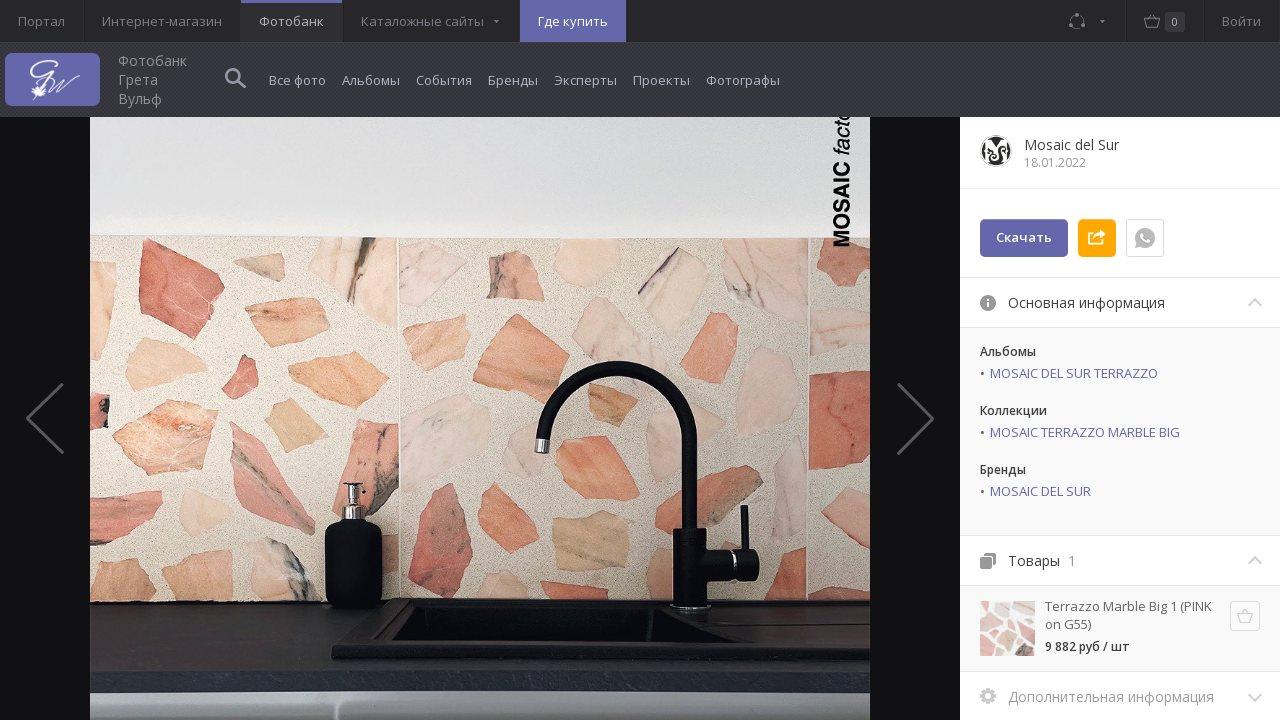

--- FILE ---
content_type: text/html; charset=UTF-8
request_url: https://photo.gretawolf.ru/photo/119245
body_size: 19725
content:
<!DOCTYPE html>
<html lang="en" class="">
<head>
        <title>Фотобанк Грета Вульф | Фотобанк Greta Wolf</title>
    <meta http-equiv="Content-Type" content="text/html; charset=UTF-8">
<meta name="cmsmagazine" content="9483ac6ca7200a26917b36b94d2cc15d"/>
<meta name="theme-color" content="#393a41">
<meta name="format-detection" content="telephone=no">
<meta name="viewport" content="width=device-width,initial-scale=1,maximum-scale=1,user-scalable=0">
<meta http-equiv="X-UA-Compatible" content="IE=edge">


<link href="https://fonts.googleapis.com/css?family=Open+Sans:400,300,300italic,400italic,600,600italic,700,700italic,800,800italic|Roboto:400,100,100italic,300,300italic,500,500italic,400italic,700,700italic,900,900italic&subset=latin,cyrillic" type="text/css"  rel="stylesheet" >
<link href="/bitrix/templates/photo/smartcapcha.css?176224818981" type="text/css"  data-template-style="true"  rel="stylesheet" >
<link href="/bitrix/templates/photo/header.css?176224818632635" type="text/css"  data-template-style="true"  rel="stylesheet" >
<link href="/bitrix/templates/photo/styles.css?1762248186137749" type="text/css"  data-template-style="true"  rel="stylesheet" >
<script type="text/javascript">if(!window.BX)window.BX={};if(!window.BX.message)window.BX.message=function(mess){if(typeof mess==='object'){for(let i in mess) {BX.message[i]=mess[i];} return true;}};</script>
<link rel="shortcut icon" type="image/x-icon" href="/favicon.ico">
<link rel="apple-touch-icon-precomposed" href="/apple-touch-icon-precomposed.png">
<script type="text/javascript">(window.BX||top.BX).message({'JS_CORE_LOADING':'Загрузка...','JS_CORE_NO_DATA':'- Нет данных -','JS_CORE_WINDOW_CLOSE':'Закрыть','JS_CORE_WINDOW_EXPAND':'Развернуть','JS_CORE_WINDOW_NARROW':'Свернуть в окно','JS_CORE_WINDOW_SAVE':'Сохранить','JS_CORE_WINDOW_CANCEL':'Отменить','JS_CORE_WINDOW_CONTINUE':'Продолжить','JS_CORE_H':'ч','JS_CORE_M':'м','JS_CORE_S':'с','JSADM_AI_HIDE_EXTRA':'Скрыть лишние','JSADM_AI_ALL_NOTIF':'Показать все','JSADM_AUTH_REQ':'Требуется авторизация!','JS_CORE_WINDOW_AUTH':'Войти','JS_CORE_IMAGE_FULL':'Полный размер'});</script>

<script type="text/javascript" src="/bitrix/js/main/core/core.min.js?1762248180262964"></script>

<script>BX.setJSList(['/bitrix/js/main/core/core_ajax.js','/bitrix/js/main/core/core_promise.js','/bitrix/js/main/polyfill/promise/js/promise.js','/bitrix/js/main/loadext/loadext.js','/bitrix/js/main/loadext/extension.js','/bitrix/js/main/polyfill/promise/js/promise.js','/bitrix/js/main/polyfill/find/js/find.js','/bitrix/js/main/polyfill/includes/js/includes.js','/bitrix/js/main/polyfill/matches/js/matches.js','/bitrix/js/ui/polyfill/closest/js/closest.js','/bitrix/js/main/polyfill/fill/main.polyfill.fill.js','/bitrix/js/main/polyfill/find/js/find.js','/bitrix/js/main/polyfill/matches/js/matches.js','/bitrix/js/main/polyfill/core/dist/polyfill.bundle.js','/bitrix/js/main/core/core.js','/bitrix/js/main/polyfill/intersectionobserver/js/intersectionobserver.js','/bitrix/js/main/lazyload/dist/lazyload.bundle.js','/bitrix/js/main/polyfill/core/dist/polyfill.bundle.js','/bitrix/js/main/parambag/dist/parambag.bundle.js']);
BX.setCSSList(['/bitrix/js/main/lazyload/dist/lazyload.bundle.css','/bitrix/js/main/parambag/dist/parambag.bundle.css']);</script>
<script type="text/javascript">(window.BX||top.BX).message({'LANGUAGE_ID':'ru','FORMAT_DATE':'DD.MM.YYYY','FORMAT_DATETIME':'DD.MM.YYYY HH:MI:SS','COOKIE_PREFIX':'GRETA_SM','SERVER_TZ_OFFSET':'10800','UTF_MODE':'Y','SITE_ID':'s1','SITE_DIR':'/','USER_ID':'','SERVER_TIME':'1769121044','USER_TZ_OFFSET':'0','USER_TZ_AUTO':'Y','bitrix_sessid':'3e8776db43b97571e78ba7de43fb6962'});</script>


<script type="text/javascript" src="/bitrix/js/socialservices/ss.js?15610398101419"></script>
<meta property="og:title" content="Фотобанк Грета Вульф | Цементная плитка | Цемент | Помещение и улица | Кухня | Пол и стена | MOSAIC DEL SUR | #gretawolf #tiles #плитка">
<meta property="og:url" content="http://photo.gretawolf.ruhttp://photo.gretawolf.ru/photo/119245">
<meta property="og:type" content="article">
<meta property="og:image:width" content="400" />
<meta property="og:image:height" content="300" />
<meta property="og:image" content="https://greta-uploads.storage.yandexcloud.net/iblock/941/941610c13d069a1f0ad76c0851188c1d/7.jpg">
<link rel="image_src" href="https://greta-uploads.storage.yandexcloud.net/iblock/941/941610c13d069a1f0ad76c0851188c1d/7.jpg">
<meta property="og:site_name" content="photo.gretawolf.ru">
<meta property="og:description" content="">



<script type="text/javascript" src="/bitrix/templates/photo/js/jquery-2.2.4.min.js?152904995485578"></script>
<script type="text/javascript" src="/bitrix/templates/photo/js/ag.common.js?152904995435821"></script>
<script type="text/javascript" src="/bitrix/templates/photo/scripts.js?1529049954486429"></script>
<script type="text/javascript" src="/bitrix/templates/photo/header.js?152904995435686"></script>
<script type="text/javascript" src="/bitrix/templates/photo/components/designstudio/model/page.all.router/script.js?15290499542443"></script>
<script type="text/javascript" src="/bitrix/templates/photo/components/designstudio/model/page.all.userbar/script.js?1529049954736"></script>
<script type="text/javascript" src="/bitrix/templates/photo/components/designstudio/model/page.all.cart/script.js?152904995438"></script>
<script type="text/javascript" src="/bitrix/templates/photo/components/designstudio/model/page.all.order/script.js?152904995437"></script>
<script type="text/javascript" src="/bitrix/templates/photo/components/designstudio/model/page.all.search/script.js?15290499544468"></script>
<script type="text/javascript" src="/bitrix/templates/photo/components/designstudio/model/page.all.auth/script.js?17622481868625"></script>
<script type="text/javascript">var _ba = _ba || []; _ba.push(["aid", "231a716d724af5bf5a88d65c80cb01e0"]); _ba.push(["host", "photo.gretawolf.ru"]); (function() {var ba = document.createElement("script"); ba.type = "text/javascript"; ba.async = true;ba.src = (document.location.protocol == "https:" ? "https://" : "http://") + "bitrix.info/ba.js";var s = document.getElementsByTagName("script")[0];s.parentNode.insertBefore(ba, s);})();</script>
<script>new Image().src='https://gretawolf.ru/bitrix/spread.php?s=R1JFVEFfU01fU0FMRV9VSUQBNDczOTM1MDkBMTgwMDIyNTA0NAEvAQEBAg%3D%3D&k=28b42bfce4d54dcaeb690b6bb580d1ad';
</script>


    <script src="https://smartcaptcha.yandexcloud.net/captcha.js" defer></script>

</head>
<body>

<div id="panel"></div>

<input type="hidden" name="SEF_FOLDER" value="">

<div id="comp_d56c1282bb4ffc654bc0379e5db02b90">        <script>
            $(document).ready(function(){
                                if ($('#comp_d56c1282bb4ffc654bc0379e5db02b90.ajax-wrapper').length) {
                    var new_content = $('#d56c1282bb4ffc654bc0379e5db02b90.ajax-wrapper').html();
                    $('#comp_d56c1282bb4ffc654bc0379e5db02b90.ajax-wrapper').html(new_content);
                    $('#d56c1282bb4ffc654bc0379e5db02b90.ajax-wrapper').remove();
                } else {
                    $('#comp_d56c1282bb4ffc654bc0379e5db02b90').attr('id', '').attr('class', $('#d56c1282bb4ffc654bc0379e5db02b90.ajax-wrapper').attr('data-parent-class'));
                    $('#d56c1282bb4ffc654bc0379e5db02b90.ajax-wrapper').attr('id', 'comp_d56c1282bb4ffc654bc0379e5db02b90');
                }
                if ($('#comp_d56c1282bb4ffc654bc0379e5db02b90').length) BX.onCustomEvent('_d56c1282bb4ffc654bc0379e5db02b90');

                            });
        </script>
        <script>
    $(document).ready(function(){

        $('body').waitForImages({
            finished: function(){
                //$('.wrapper').css({ opacity: 1 });
                $('.photo-grid-form').css({ opacity: 1 });
            },
            waitForAll: true
        });

        var gridRowHeight = 310;

        if ($(window).width() < 600) gridRowHeight = 180;
        else gridRowHeight = 310;

        var $container = $('.photo-grid');

        $container.waitForImages({
            finished: function(){
                $('.photo-grid__preloader').remove();
                $('.photo-item--new').removeClass('photo-item--new');
                loading = false;
                $container.flexImages({
                    container: '.photo-item',
                    rowHeight: gridRowHeight
                });
            },
            waitForAll: true
        });


        $('.filter .custom-select').select2({
            minimumResultsForSearch: -1,
            theme: 'theme-filter-select',
            width: 'style',
            language: "ru"
        });

        $('.custom-select-input').select2({
            theme: 'theme-input-select',
            width: 'style',
            language: "ru",
            tags: true
        });

        //Прогресс бар скачивания архива

        $('#circle').circleProgress({
            value: 0,
            size: 100,
            animation: {
                duration: 3500
            },
            thickness: 2,
            startAngle: -Math.PI / 2,
            fill: {
                color: "#6467aa"
            }
        });

        var startWindowScroll = 0;

        /*
        $('.photo-grid').magnificPopup({
            delegate:  '.photo-popup-open',
            type:      'ajax',
            tLoading:  'Загрузка...',
            callbacks: {
                beforeOpen:       function () {
                    startWindowScroll = $(window).scrollTop();
                    $('html').addClass('mfp-helper');
                },
                ajaxContentAdded: function () {
                    $('.mfp-container').addClass('fixed');
                    $(window).resize();
                    $('.mfp-bg').addClass('mfp-bg--popup');
                    $('.custom-select-input').select2({
                        theme:    'theme-input-select',
                        width:    'style',
                        language: "ru",
                        tags:     true
                    });
                    $('#album-form').validate({
                        errorPlacement: function (error, element) {
                            if ( $(element).is(":file") ) {
                                element.closest('.row').append(error);
                            }
                            else {
                                error.insertAfter(element);
                            }
                        }
                    });
                    $("input[type=file]").not('.ignore').each(function () {
                        $(this).rules("add", "sizePreview");
                    });
                },
                close:            function () {
                    $('html').removeClass('mfp-helper');
                    $(window).scrollTop(startWindowScroll);
                }
            }
        });

        $('.js-edit-go').magnificPopup({
            type: 'ajax',
            tLoading: 'Загрузка...',
            callbacks: {
                ajaxContentAdded: function() {
                    $('.mfp-bg').addClass('mfp-bg--popup');
                    $('.custom-select-input').select2({
                        theme: 'theme-input-select',
                        width: 'style',
                        language: "ru",
                        tags: true
                    });
                    $('#album-form').validate({
                        errorPlacement : function(error, element) {
                            if ($(element).is(":file")) {
                                element.closest('.row').append(error);
                            }
                            else {
                                error.insertAfter(element);
                            }
                        }
                    });
                    $("input[type=file]").not('.ignore').each(function(){
                        $(this).rules("add","sizePreview");
                    });
                },
                close: function() {
                    $('.header-bottom').removeClass('edit-mode');
                    $('.photo-grid').removeClass('is-edit');
                }
            }
        });
         */

    });
</script>
                                                <div class="ajax-wrapper " id="d56c1282bb4ffc654bc0379e5db02b90"
                    data-parent-class="" style="">
                                                    <input type="hidden" id="router-id" value="d56c1282bb4ffc654bc0379e5db02b90">
                            
            

            
            <div class="wrapper wrapper--photo" style="opacity: 1;">

<input type="hidden" name="URL_PREFIX" value="HEAD=Y">
<input type="hidden" name="SEF_CURRENT_PAGE" value="/photo/119245">

<div class="header header--photo">
    <div class="header-desktop">
        <div class="header-top">
            <div class="container">
                <div class="tb">
                    <div class="tbc">
                        <div class="header-top__items clearfix">
                            
            
                <div class="header-top__item">
        <a href="//gretawolf.ru" class="header-top__link " onclick="" target="_blank">Портал</a>
    </div>
    <div class="header-top__item">
        <a href="//shop.gretawolf.ru" class="header-top__link " onclick="" target="_blank">Интернет-магазин</a>
    </div>
    <div class="header-top__item">
        <a href="//photo.gretawolf.ru" class="header-top__link active" onclick="" target="_blank">Фотобанк</a>
    </div>

<div class="header-top__item">
    <a href="#" class="header-top__link header-top__open" onclick="">Каталожные сайты</a>
    <div class="header-top__collpase">
                    <a href="http://metro-tile.ru/" class="header-top__collapse-link" onclick="" target="_blank">Коллекция метро</a>
                    <a href="http://decortile.ru/" class="header-top__collapse-link" onclick="" target="_blank">Майолика</a>
                    <a href="http://metlah.ru/" class="header-top__collapse-link" onclick="" target="_blank">Метлахская плитка</a>
                    <a href="http://cement-tile.ru/" class="header-top__collapse-link" onclick="" target="_blank">Цементная плитка</a>
            </div>
</div>
                            <div class="header-top__item">
                                <a href="//gretawolf.ru/where-buy" class="header-top__link header-top__link--purple" onclick="" target="_blank">
                                    Где купить
                                </a>
                            </div>
                        </div>
                    </div>
                    <div class="tbc">
                        <div class="header-top__items clearfix">
                            <div class="header-top__item">
                                <div id="comp_d9ee66b3d37b9673cafe71bf48494228">        <script>
            $(document).ready(function(){
                                if ($('#comp_d9ee66b3d37b9673cafe71bf48494228.ajax-wrapper').length) {
                    var new_content = $('#d9ee66b3d37b9673cafe71bf48494228.ajax-wrapper').html();
                    $('#comp_d9ee66b3d37b9673cafe71bf48494228.ajax-wrapper').html(new_content);
                    $('#d9ee66b3d37b9673cafe71bf48494228.ajax-wrapper').remove();
                } else {
                    $('#comp_d9ee66b3d37b9673cafe71bf48494228').attr('id', '').attr('class', $('#d9ee66b3d37b9673cafe71bf48494228.ajax-wrapper').attr('data-parent-class'));
                    $('#d9ee66b3d37b9673cafe71bf48494228.ajax-wrapper').attr('id', 'comp_d9ee66b3d37b9673cafe71bf48494228');
                }
                if ($('#comp_d9ee66b3d37b9673cafe71bf48494228').length) BX.onCustomEvent('_d9ee66b3d37b9673cafe71bf48494228');

                            });
        </script>
        
                                                <div class="ajax-wrapper " id="d9ee66b3d37b9673cafe71bf48494228"
                    data-parent-class="" style="">
                                            
            <div class="header-top__item">
    <input type="hidden" id="userbar-desktop-id" value="d9ee66b3d37b9673cafe71bf48494228">

            <a href="#login-popup" class="header-top__link modal-open">Войти</a>
    </div></div><!--debug[d9ee66b3d37b9673cafe71bf48494228]--></div>                            </div>
                            <div class="header-top__item">
                                <div id="comp_1f0bd2cb0e4f65aed9b256f1e35a2b88">        <script>
            $(document).ready(function(){
                                if ($('#comp_1f0bd2cb0e4f65aed9b256f1e35a2b88.ajax-wrapper').length) {
                    var new_content = $('#1f0bd2cb0e4f65aed9b256f1e35a2b88.ajax-wrapper').html();
                    $('#comp_1f0bd2cb0e4f65aed9b256f1e35a2b88.ajax-wrapper').html(new_content);
                    $('#1f0bd2cb0e4f65aed9b256f1e35a2b88.ajax-wrapper').remove();
                } else {
                    $('#comp_1f0bd2cb0e4f65aed9b256f1e35a2b88').attr('id', '').attr('class', $('#1f0bd2cb0e4f65aed9b256f1e35a2b88.ajax-wrapper').attr('data-parent-class'));
                    $('#1f0bd2cb0e4f65aed9b256f1e35a2b88.ajax-wrapper').attr('id', 'comp_1f0bd2cb0e4f65aed9b256f1e35a2b88');
                }
                if ($('#comp_1f0bd2cb0e4f65aed9b256f1e35a2b88').length) BX.onCustomEvent('_1f0bd2cb0e4f65aed9b256f1e35a2b88');

                            });
        </script>
        
                                                <div class="ajax-wrapper " id="1f0bd2cb0e4f65aed9b256f1e35a2b88"
                    data-parent-class="" style="">
                                            
            <input type="hidden" id="cart-desktop-id" value="1f0bd2cb0e4f65aed9b256f1e35a2b88">

<a href="https://shop.gretawolf.ru/user/cart/"
   class="header-top__link header-top__item--icon ajax-userbar" onclick="">
    <svg><use xlink:href="/bitrix/templates/photo/images/svgsprite.svg#basket"></use></svg>
    <span class="header-top__link-text">Корзина</span>
    <span class="header-top__link-notify">0</span>
</a>
</div><!--debug[1f0bd2cb0e4f65aed9b256f1e35a2b88]--></div>                            </div>
                            <div class="header-top__item">
                                <div id="comp_d11928c8c7807c13f1e022daa83c612c">        <script>
            $(document).ready(function(){
                                if ($('#comp_d11928c8c7807c13f1e022daa83c612c.ajax-wrapper').length) {
                    var new_content = $('#d11928c8c7807c13f1e022daa83c612c.ajax-wrapper').html();
                    $('#comp_d11928c8c7807c13f1e022daa83c612c.ajax-wrapper').html(new_content);
                    $('#d11928c8c7807c13f1e022daa83c612c.ajax-wrapper').remove();
                } else {
                    $('#comp_d11928c8c7807c13f1e022daa83c612c').attr('id', '').attr('class', $('#d11928c8c7807c13f1e022daa83c612c.ajax-wrapper').attr('data-parent-class'));
                    $('#d11928c8c7807c13f1e022daa83c612c.ajax-wrapper').attr('id', 'comp_d11928c8c7807c13f1e022daa83c612c');
                }
                if ($('#comp_d11928c8c7807c13f1e022daa83c612c').length) BX.onCustomEvent('_d11928c8c7807c13f1e022daa83c612c');

                            });
        </script>
        
                                                <div class="ajax-wrapper " id="d11928c8c7807c13f1e022daa83c612c"
                    data-parent-class="" style="">
                                            
                <input type="hidden" id="order-desktop-id" value="d11928c8c7807c13f1e022daa83c612c">

</div><!--debug[d11928c8c7807c13f1e022daa83c612c]--></div>                            </div>
                            <div class="header-top__item">
                                <a href="#" class="header-top__link header-top__open" onclick="">
                                    <svg xmlns="http://www.w3.org/2000/svg" xmlns:xlink="http://www.w3.org/1999/xlink" width="17" height="17" x="0px" y="0px" viewBox="0 0 512 512" style="enable-background:new 0 0 512 512;" xml:space="preserve"><path fill="#7E7E86" d="M479.5,334c3.9-17,6-34.2,6-51.5c0-80.3-40.9-153.4-109.4-195.6c-4.2-2.6-9.6-1.3-12.1,2.9   c-2.6,4.2-1.3,9.6,2.9,12.1c63.2,38.9,101,106.4,101,180.5c0,15.2-1.8,30.5-5.1,45.4c-4.1-0.8-8.3-1.3-12.6-1.3   c-34.1,0-61.8,27.7-61.8,61.8s27.7,61.8,61.8,61.8s61.8-27.7,61.8-61.8C512,364.9,498.8,344.5,479.5,334z"/><path fill="#7E7E86" d="M337,478.3c-25.7,10.6-53,16-81,16c-56.4,0-110.6-22.7-150.2-62.6c11-11.2,17.8-26.5,17.8-43.3   c0-34.1-27.7-61.8-61.8-61.8S0,354.3,0,388.4s27.7,61.8,61.8,61.8c10.8,0,21-2.8,29.8-7.7C134.7,486.7,194.2,512,256,512   c30.3,0,59.8-5.9,87.7-17.4c4.5-1.9,6.6-7,4.8-11.5C346.6,478.6,341.5,476.4,337,478.3z"/><path fill="#7E7E86" d="M35.3,275.5c0.2,0,0.4,0,0.6,0c4.6,0,8.5-3.5,8.8-8.2c6.3-89.1,67-163.5,152-188.2   c7.5,25.6,31.2,44.4,59.3,44.4c34.1,0,61.8-27.7,61.8-61.8S290.1,0,256,0c-34,0-61.7,27.6-61.8,61.6   C100.8,87.6,34,168.8,27.1,266.1C26.8,271,30.4,275.2,35.3,275.5z"/></svg>
                                    <span class="header-top__link-text">Соц сети</span>
                                </a>
                                <div class="header-top__collpase">
                                    <div class="header-social">
                                                                                <a target="_blank" rel="nofollow" title="vkontakte" href="https://vk.com/gretawolf" class="header-social__item header-social__item--vk"></a>
                                        <a target="_blank" rel="nofollow" title="pinterest" href="https://www.pinterest.com/GretaWolfLLC/" class="header-social__item header-social__item--pin"></a>
                                        <a target="_blank" rel="nofollow" title="WhatsApp" href="https://api.whatsapp.com/send?phone=79917278355" class="header-social__item header-social__item--wa"></a>
                                        <a target="_blank" rel="nofollow" title="youtube" href="https://www.youtube.com/user/GretawolfRu" class="header-social__item header-social__item--youtube"></a>
                                        <a target="_blank" rel="nofollow" title="houzz" href="http://www.houzz.ru/pro/gretawolf-ru/greta-vulyf-greta-wolf" class="header-social__item header-social__item--houzz"></a>
                                    </div>
                                </div>
                            </div>

                                                    </div>
                    </div>
                </div>
            </div>
        </div>
        <div class="header-middle">
            <div class="container">
                <div class="header-middle__inner">
                    <div class="header-middle__inner-item">
                        <div class="header-logo">
                            <a href="/" onclick="">
                                <div class="header-logo__left">
                                    <img src="/bitrix/templates/photo/images/logo.png" alt="">
                                </div>
                                <div class="header-logo__right">
                                    Фотобанк
                                    <br>
                                    Грета Вульф
                                </div>
                            </a>
                        </div>

                        
            
            <div class="header-search">
    <button type="button" class="search-mini-open js-search-open">
        <svg xmlns="http://www.w3.org/2000/svg" xmlns:xlink="http://www.w3.org/1999/xlink" preserveAspectRatio="xMidYMid" width="21" height="20" viewBox="0 0 21 20" fill="#9797a5"><path d="M20.651,19.517 C20.152,20.088 19.271,20.158 18.683,19.673 L12.394,14.486 C9.535,16.558 5.570,16.506 2.772,14.088 C-0.537,11.228 -0.944,6.177 1.864,2.807 C4.672,-0.564 9.630,-0.978 12.939,1.882 C16.042,4.564 16.555,9.155 14.297,12.497 L20.489,17.604 C21.077,18.089 21.149,18.945 20.651,19.517 ZM11.257,3.946 C9.043,2.046 5.725,2.321 3.846,4.560 C1.967,6.800 2.239,10.156 4.453,12.056 C6.667,13.957 9.985,13.682 11.864,11.442 C13.743,9.202 13.471,5.846 11.257,3.946 Z"/></svg>
        <svg class="header-search__close no-stroke"><use xlink:href="/bitrix/templates/photo/images/svgsprite.svg#search-close"></use></svg>
    </button>
    <form action="/search/" onclick="" target="_self">
        <input type="text" class="header-search__field" placeholder="Поиск по id, бренду, автору, артикулу ..."
               value="" autocomplete="off" name="q">
        <div class="header-search-results" style="display:none;">
          <div class="header-search-results__list">
            <!--<a href="#" tabindex="-1" data-search="123" class="header-search-results__item"><b>Метла</b>х</a>
            <a href="#" tabindex="-1" data-search="123123" class="header-search-results__item"><b>Метла</b>хская плитка</a>
            <a href="#" tabindex="-1" data-search="asdsa" class="header-search-results__item"><b>Метла</b>хская плитка 2014</a>
            <a href="#" tabindex="-1" data-search=" sadsadsa" class="header-search-results__item"><b>Метла</b>хская плитка 2014хская плитка 2014</a>
            <a href="#" tabindex="-1" data-search="asda" class="header-search-results__item"><b>Метла</b>ххская плитка 2014хская плитка 2014хская плитка 2014</a>-->
          </div>
        </div>
    </form>
</div>

                        <div class="header-middle-nav">
                            
            
            
    <a href="/" class="header-middle-nav__link" onclick="">
        Все фото    </a>
    <a href="/album" class="header-middle-nav__link" onclick="">
        Альбомы    </a>
    <a href="/event" class="header-middle-nav__link" onclick="">
        События    </a>
    <a href="/supplier" class="header-middle-nav__link" onclick="">
        Бренды    </a>
    <a href="/expert" class="header-middle-nav__link" onclick="">
        Эксперты    </a>
    <a href="/project" class="header-middle-nav__link" onclick="">
        Проекты    </a>
    <a href="/photographer" class="header-middle-nav__link" onclick="">
        Фотографы    </a>
                        </div>
                    </div>
                    
                    <div class="header-middle__inner-item header-middle__right">
                        <div class="header-f">
                            <div class="header-f__item">
                                <div id="comp_98c9ca5df0cdf461c2f2efd2ed8c944a">        <script>
            $(document).ready(function(){
                                if ($('#comp_98c9ca5df0cdf461c2f2efd2ed8c944a.ajax-wrapper').length) {
                    var new_content = $('#98c9ca5df0cdf461c2f2efd2ed8c944a.ajax-wrapper').html();
                    $('#comp_98c9ca5df0cdf461c2f2efd2ed8c944a.ajax-wrapper').html(new_content);
                    $('#98c9ca5df0cdf461c2f2efd2ed8c944a.ajax-wrapper').remove();
                } else {
                    $('#comp_98c9ca5df0cdf461c2f2efd2ed8c944a').attr('id', '').attr('class', $('#98c9ca5df0cdf461c2f2efd2ed8c944a.ajax-wrapper').attr('data-parent-class'));
                    $('#98c9ca5df0cdf461c2f2efd2ed8c944a.ajax-wrapper').attr('id', 'comp_98c9ca5df0cdf461c2f2efd2ed8c944a');
                }
                if ($('#comp_98c9ca5df0cdf461c2f2efd2ed8c944a').length) BX.onCustomEvent('_98c9ca5df0cdf461c2f2efd2ed8c944a');

                            });
        </script>
        
                                                <div class="ajax-wrapper " id="98c9ca5df0cdf461c2f2efd2ed8c944a"
                    data-parent-class="" style="">
                                            
                <input type="hidden" id="order-desktop2-id" value="98c9ca5df0cdf461c2f2efd2ed8c944a">

</div><!--debug[98c9ca5df0cdf461c2f2efd2ed8c944a]--></div>                            </div>
                            <div class="header-f__item">
                                <div id="comp_67d72911645745b5ab2c4e472bd0f1d2">        <script>
            $(document).ready(function(){
                                if ($('#comp_67d72911645745b5ab2c4e472bd0f1d2.ajax-wrapper').length) {
                    var new_content = $('#67d72911645745b5ab2c4e472bd0f1d2.ajax-wrapper').html();
                    $('#comp_67d72911645745b5ab2c4e472bd0f1d2.ajax-wrapper').html(new_content);
                    $('#67d72911645745b5ab2c4e472bd0f1d2.ajax-wrapper').remove();
                } else {
                    $('#comp_67d72911645745b5ab2c4e472bd0f1d2').attr('id', '').attr('class', $('#67d72911645745b5ab2c4e472bd0f1d2.ajax-wrapper').attr('data-parent-class'));
                    $('#67d72911645745b5ab2c4e472bd0f1d2.ajax-wrapper').attr('id', 'comp_67d72911645745b5ab2c4e472bd0f1d2');
                }
                if ($('#comp_67d72911645745b5ab2c4e472bd0f1d2').length) BX.onCustomEvent('_67d72911645745b5ab2c4e472bd0f1d2');

                            });
        </script>
        
                                                <div class="ajax-wrapper " id="67d72911645745b5ab2c4e472bd0f1d2"
                    data-parent-class="" style="">
                                            
            <input type="hidden" id="cart-desktop2-id" value="67d72911645745b5ab2c4e472bd0f1d2">

<a href="https://shop.gretawolf.ru/user/cart/"
   class="header-f__link header-f__link--icon ajax-userbar" onclick="">
    <svg><use xlink:href="/bitrix/templates/photo/images/svgsprite.svg#basket"></use></svg>
    <span class="header-f__link-text">Корзина</span>
    <span class="header-f__link-notify">0</span>
</a>
</div><!--debug[67d72911645745b5ab2c4e472bd0f1d2]--></div>                            </div>

                            <div id="comp_f47f71e269963ea77d00c4bf6e46ef6d">        <script>
            $(document).ready(function(){
                                if ($('#comp_f47f71e269963ea77d00c4bf6e46ef6d.ajax-wrapper').length) {
                    var new_content = $('#f47f71e269963ea77d00c4bf6e46ef6d.ajax-wrapper').html();
                    $('#comp_f47f71e269963ea77d00c4bf6e46ef6d.ajax-wrapper').html(new_content);
                    $('#f47f71e269963ea77d00c4bf6e46ef6d.ajax-wrapper').remove();
                } else {
                    $('#comp_f47f71e269963ea77d00c4bf6e46ef6d').attr('id', '').attr('class', $('#f47f71e269963ea77d00c4bf6e46ef6d.ajax-wrapper').attr('data-parent-class'));
                    $('#f47f71e269963ea77d00c4bf6e46ef6d.ajax-wrapper').attr('id', 'comp_f47f71e269963ea77d00c4bf6e46ef6d');
                }
                if ($('#comp_f47f71e269963ea77d00c4bf6e46ef6d').length) BX.onCustomEvent('_f47f71e269963ea77d00c4bf6e46ef6d');

                            });
        </script>
        
                                                <div class="ajax-wrapper " id="f47f71e269963ea77d00c4bf6e46ef6d"
                    data-parent-class="" style="">
                                            
            <div class="header-f__item">
    <input type="hidden" id="userbar-desktop2-id" value="f47f71e269963ea77d00c4bf6e46ef6d">

            <a href="#login-popup" class="header-f__link modal-open" onclick="">Войти</a>
    </div></div><!--debug[f47f71e269963ea77d00c4bf6e46ef6d]--></div>                        </div>
                    </div>

                </div>
            </div>
        </div>
    </div>
    <div class="header-mobile">
        <button type="button" class="mobile-menu-open">
            <div></div>
            <div></div>
            <div></div>
        </button>

        
            
            <div class="header-search">
    <form action="/search/" onclick="" target="_self">
        <input type="search" class="header-search__field" placeholder="Поиск по id, бренду, автору, артикулу ..."
               value="" autocomplete="off" name="q">
        <div class="header-search-results" style="display:none;">
            <div class="header-search-results__list"></div>
        </div>
    </form>
</div>
        <div class="header-logo">
            <a href="/" onclick="">
                <div class="header-logo__left">
                    <img src="/bitrix/templates/photo/images/logo.png" alt="">
                </div>
            </a>
        </div>
        <div class="header-mobile__right">
            <div class="header-top__item">
                <button type="button" class="js-edit-mode header-top__link header-top__item--icon">
                    <svg xmlns="http://www.w3.org/2000/svg" xmlns:xlink="http://www.w3.org/1999/xlink" preserveAspectRatio="xMidYMid" width="16" height="16" viewBox="0 0 16 16">
                        <path fill="#a6a6b3" stroke="none" d="M14.000,5.000 L11.000,2.000 L13.000,-0.000 L16.000,3.000 L14.000,5.000 ZM5.000,14.000 L2.000,11.000 L10.000,3.000 L13.000,6.000 L5.000,14.000 ZM-0.000,16.000 L1.000,12.000 L4.000,15.000 L-0.000,16.000 Z" />
                    </svg>
                </button>
            </div>
            <div class="header-top__item">
                                <div id="comp_6991e87c8b5693fc5300d4a747145479">        <script>
            $(document).ready(function(){
                                if ($('#comp_6991e87c8b5693fc5300d4a747145479.ajax-wrapper').length) {
                    var new_content = $('#6991e87c8b5693fc5300d4a747145479.ajax-wrapper').html();
                    $('#comp_6991e87c8b5693fc5300d4a747145479.ajax-wrapper').html(new_content);
                    $('#6991e87c8b5693fc5300d4a747145479.ajax-wrapper').remove();
                } else {
                    $('#comp_6991e87c8b5693fc5300d4a747145479').attr('id', '').attr('class', $('#6991e87c8b5693fc5300d4a747145479.ajax-wrapper').attr('data-parent-class'));
                    $('#6991e87c8b5693fc5300d4a747145479.ajax-wrapper').attr('id', 'comp_6991e87c8b5693fc5300d4a747145479');
                }
                if ($('#comp_6991e87c8b5693fc5300d4a747145479').length) BX.onCustomEvent('_6991e87c8b5693fc5300d4a747145479');

                            });
        </script>
        
                                                <div class="ajax-wrapper " id="6991e87c8b5693fc5300d4a747145479"
                    data-parent-class="" style="">
                                            
            <input type="hidden" id="cart-mobile-id" value="6991e87c8b5693fc5300d4a747145479">

<a href="https://shop.gretawolf.ru/user/cart/"
   class="header-top__link header-top__item--icon ajax-userbar" onclick="">
    <svg><use xlink:href="/bitrix/templates/photo/images/svgsprite.svg#basket"></use></svg>
    <span class="header-top__link-text">Корзина</span>
    <span class="header-top__link-notify">0</span>
</a>
</div><!--debug[6991e87c8b5693fc5300d4a747145479]--></div>            </div>
            <div class="header-top__item">
                <div id="comp_3862a0933eeeb524401dca17eaa4892f">        <script>
            $(document).ready(function(){
                                if ($('#comp_3862a0933eeeb524401dca17eaa4892f.ajax-wrapper').length) {
                    var new_content = $('#3862a0933eeeb524401dca17eaa4892f.ajax-wrapper').html();
                    $('#comp_3862a0933eeeb524401dca17eaa4892f.ajax-wrapper').html(new_content);
                    $('#3862a0933eeeb524401dca17eaa4892f.ajax-wrapper').remove();
                } else {
                    $('#comp_3862a0933eeeb524401dca17eaa4892f').attr('id', '').attr('class', $('#3862a0933eeeb524401dca17eaa4892f.ajax-wrapper').attr('data-parent-class'));
                    $('#3862a0933eeeb524401dca17eaa4892f.ajax-wrapper').attr('id', 'comp_3862a0933eeeb524401dca17eaa4892f');
                }
                if ($('#comp_3862a0933eeeb524401dca17eaa4892f').length) BX.onCustomEvent('_3862a0933eeeb524401dca17eaa4892f');

                            });
        </script>
        
                                                <div class="ajax-wrapper " id="3862a0933eeeb524401dca17eaa4892f"
                    data-parent-class="" style="">
                                            
                <input type="hidden" id="order-mobile-id" value="3862a0933eeeb524401dca17eaa4892f">

</div><!--debug[3862a0933eeeb524401dca17eaa4892f]--></div>            </div>
            <div class="header-top__item header-top__item-search">
                <a href="#" class="js-toggle-search header-top__link header-top__item--icon" onclick="return false;">
                    <svg class="no-stroke"><use xlink:href="/bitrix/templates/photo/images/svgsprite.svg#search-icon"></use></svg>
                    <svg class="header-search__close no-stroke"><use xlink:href="/bitrix/templates/photo/images/svgsprite.svg#search-close"></use></svg>
                </a>
            </div>
        </div>
        <nav class="mobile-menu" id="mobile-menu">
            <div class="mobile-menu__inner">
                <div class="mobile-menu__top">
                    
            
            <a href="//photo.gretawolf.ru" class="mobile-menu__top-current" onclick="">
    Фотобанк</a>
<div class="mobile-menu__top-list">
                    <a href="//gretawolf.ru" class="mobile-menu__top-list-item" onclick="" target="_blank">Портал</a>
                    <a href="//shop.gretawolf.ru" class="mobile-menu__top-list-item" onclick="" target="_blank">Интернет-магазин</a>
                        <a href="http://metro-tile.ru/" class="mobile-menu__top-list-item" onclick="" target="_blank">Коллекция метро</a>
            <a href="http://decortile.ru/" class="mobile-menu__top-list-item" onclick="" target="_blank">Майолика</a>
            <a href="http://metlah.ru/" class="mobile-menu__top-list-item" onclick="" target="_blank">Метлахская плитка</a>
            <a href="http://cement-tile.ru/" class="mobile-menu__top-list-item" onclick="" target="_blank">Цементная плитка</a>
    </div>                </div>
                <div class="mobile-menu__middle">
                    <ul>
                        <li class="mobile-menu__top-panel">
                            
            
            
    <a href="#login-popup" class="modal-open">Войти</a>
                        </li>
                        
            
                <li>
        <a href="/" onclick="">
            Все фото        </a>
    </li>
    <li>
        <a href="/album" onclick="">
            Альбомы        </a>
    </li>
    <li>
        <a href="/event" onclick="">
            События        </a>
    </li>
    <li>
        <a href="/supplier" onclick="">
            Бренды        </a>
    </li>
    <li>
        <a href="/expert" onclick="">
            Эксперты        </a>
    </li>
    <li>
        <a href="/project" onclick="">
            Проекты        </a>
    </li>
    <li>
        <a href="/photographer" onclick="">
            Фотографы        </a>
    </li>
                                            </ul>
                </div>

                <a href="//gretawolf.ru/where-buy" class="mobile-menu-buy" onclick="" target="_blank">Где купить?</a>
                <div class="mobile-menu-social">
                    <div class="header-social">
                                                <a target="_blank" rel="nofollow" title="vkontakte" href="https://vk.com/gretawolf" class="header-social__item header-social__item--vk"></a>
                        <a target="_blank" rel="nofollow" title="pinterest" href="https://www.pinterest.com/GretaWolfLLC/" class="header-social__item header-social__item--pin"></a>
                        <a target="_blank" rel="nofollow" title="WhatsApp" href="https://api.whatsapp.com/send?phone=79917278355" class="header-social__item header-social__item--wa"></a>                        <a target="_blank" rel="nofollow" title="youtube" href="https://www.youtube.com/user/GretawolfRu" class="header-social__item header-social__item--youtube"></a>
                        <a target="_blank" rel="nofollow" title="houzz" href="http://www.houzz.ru/pro/gretawolf-ru/greta-vulyf-greta-wolf" class="header-social__item header-social__item--houzz"></a>
                    </div>
                </div>
                <div class="mobile-menu-phone">
                    <div class="mobile-menu-phone__big">+8 (800) 255 32 20</div>
                    <div class="mobile-menu-phone__small">звонок бесплатный</div>
                </div>
            </div>

        </nav>
        <div class="mobile-menu-overlay"></div>
    </div>
</div>





    
    
    <div id="comp_2fa3e2b561f1d3667a3c0b1540156163">        <script>
            $(document).ready(function(){
                                if ($('#comp_2fa3e2b561f1d3667a3c0b1540156163.ajax-wrapper').length) {
                    var new_content = $('#2fa3e2b561f1d3667a3c0b1540156163.ajax-wrapper').html();
                    $('#comp_2fa3e2b561f1d3667a3c0b1540156163.ajax-wrapper').html(new_content);
                    $('#2fa3e2b561f1d3667a3c0b1540156163.ajax-wrapper').remove();
                } else {
                    $('#comp_2fa3e2b561f1d3667a3c0b1540156163').attr('id', '').attr('class', $('#2fa3e2b561f1d3667a3c0b1540156163.ajax-wrapper').attr('data-parent-class'));
                    $('#2fa3e2b561f1d3667a3c0b1540156163.ajax-wrapper').attr('id', 'comp_2fa3e2b561f1d3667a3c0b1540156163');
                }
                if ($('#comp_2fa3e2b561f1d3667a3c0b1540156163').length) BX.onCustomEvent('_2fa3e2b561f1d3667a3c0b1540156163');

                            });
        </script>
        <script>
    $(document).ready(function () {

        var config = $.cookie('popup_photo_tabs');
        if (!bx_ajax().isEmpty(config)) {
            config = JSON.parse(config);

            $('.photo-info-acc__row').each(function () {
                var id = $(this).find('button').data('id');
                if (!bx_ajax().isEmpty(id) && !_.isUndefined(config[id])) {
                    if (config[id]) {
                        $(this).addClass('open');
                    } else {
                        $(this).removeClass('open');
                    }
                }
            });
        }

        $('.photo-slider__img').waitForImages({
            finished: function(){
                $('img[data-src][src=""]').each(function(){
                    $(this).attr('src', $(this).data('src'));
                });
            },
            waitForAll: true
        });
        $('.custom-select-input').select2({
            theme:    'theme-input-select',
            width:    'style',
            language: "ru",
            tags:     true
        });


        var moderationRequest = function moderationRequest(data, $this, callback) {

            $this.find('button[type=submit]').prop('disabled', true);

            data['PHOTO_ID'] = $('input[name=PHOTO_ID]').val();

            PhotoEnv.post({
                'url': '/moderation/',
                'data': data,
                'callback': function (data) {
                    if (data['result'] == 'success') {
                        $('.g-photo .photo-notify--moderation').hide();
                        bx_ajax().remember().cacheFlush().loadId('#photo-detail-id').disablePreloader().send();
                        if (callback) callback();
                    } else {
                        alert(_.get(data, 'message', 'Ошибка.'));
                    }

                    $this.find('button[type=submit]').prop('disabled', false);
                }
            });
        };

        $('.g-photo .photo-moderation form').validate({
            submitHandler: function (form) {
                var $this = $(form), tmp;
                var data = {
                    'REASON':      (tmp = _.map($(form).find('[name=REASON\\[\\]]:checked'), function (n) {return $(n).val();})) ? tmp : [],
                    'REASON_TEXT': (tmp = $(form).find('[name=REASON_TEXT]').val()) ? tmp : '',
                    'PUBLISHED':   'N'
                };

                moderationRequest(data, $this, function () {
                    $('.g-photo .photo-info').toggleClass('photo-info--moderation');
                });

                return false;
            }
        });
        $('.g-photo .js-photo-moder-ok').on('click', function () {
            var $this = $(this), tmp;
            var data = {
                'PUBLISHED': 'Y'
            };
            moderationRequest(data, $this);
        });
    });
</script>
                                                <div class="ajax-wrapper " id="2fa3e2b561f1d3667a3c0b1540156163"
                    data-parent-class="" style="">
                                            
                <input type="hidden" id="photo-detail-id" value="2fa3e2b561f1d3667a3c0b1540156163">
    <input type="hidden" name="PHOTO_ID" value="119245">


    <div id="" class="g-photo">
        <div class="g-photo__left">
            <div class="photo-slider">
                                    <button class="photo-slider__arrow photo-slider__arrow--next" data-href="/photo/119244"></button>
                                                    <button class="photo-slider__arrow photo-slider__arrow--prev" data-href="/photo/119246"></button>
                
                <div class="photo-slider__img">
                    <img src="https://greta-uploads.storage.yandexcloud.net/iblock/941/941610c13d069a1f0ad76c0851188c1d/7.jpg" alt="7.jpg">
                </div>
            </div>
        </div>
        <div class="g-photo__right">
            <div class="photo-info">
                <div class="photo-info__list">
                    <div class="photo-info__head">
                                                    <div class="photo-info__inner photo-info__top"> <!-- Если поставщик то добавить класс .photo-info__top--supplier -->
                                <a href="/expert/329"                                   title="Mosaic del Sur" class="photo-author" onclick="" target="_blank">
                                    <div class="photo-author__left">
                                        <div class="photo-author__img"
                                             style="background-image: url('https://greta-uploads.storage.yandexcloud.net/main/5ac/5aca2c2fb8de4630189563ec113790ec/Mosaic-factory.png')"></div>
                                    </div>
                                    <div class="photo-author__right">
                                        <div class="photo-author__title">Mosaic del Sur</div>
                                        <div class="photo-author__date">
                                            18.01.2022                                        </div>
                                    </div>
                                </a>
                            </div>
                        
                        <!-- Статус фото -->
                        
                        
                        <div class="photo-nomoderation">

                            <!-- Описание фото -->

                            <div class="photo-info__inner photo-info__desc">
                                                            </div>
                            <div class="photo-info__inner photo-btns">
                                                                    <a href="https://greta-uploads.storage.yandexcloud.net/iblock/941/941610c13d069a1f0ad76c0851188c1d/7.jpg" class="purple-btn" download onclick="">Скачать</a>
                                                                                                    <button type="button" class="orange-btn js-photo-open-action photo-btns__item" data-action=".photo-info__social">
                                        <div class="button-inside">
                                            <div class="orange-btn__icon i-share-w"></div>
                                            <div class="photo-btns__item-close i-close-w"></div>
                                        </div>
                                    </button>
                                                                                                
                                <a href="https://api.whatsapp.com/send?phone=79917278355" target="_blank" rel="nofollow" class="flat-btn photo-btns__item-inter" title="Задать вопрос в WhatsApp">
                                    <span class="flat-btn__icon i-whatsapp"></span>
                                </a>
                            </div>
                            <div class="photo-info__inner photo-info__action">
                                                                    <div class="photo-info__action-item photo-info__social">
                                        Поделитесь фотографиями с друзьями
                                                                                
            
            <div class="social-share">
    <button class="social-share__btn" data-type="fb" data-url="http://photo.gretawolf.ru/photo/119245" data-title="Фотобанк Грета Вульф | Цементная плитка | Цемент | Помещение и улица | Кухня | Пол и стена | MOSAIC DEL SUR | #gretawolf #tiles #плитка"
            data-text="" data-image="https://greta-uploads.storage.yandexcloud.net/iblock/941/941610c13d069a1f0ad76c0851188c1d/7.jpg">
        <img src="/bitrix/templates/photo/images/share-fb.svg" alt="">
    </button>
    <button class="social-share__btn" data-type="tw" data-url="http://photo.gretawolf.ru/photo/119245" data-title="Фотобанк Грета Вульф | Цементная плитка | Цемент | Помещение и улица | Кухня | Пол и стена | MOSAIC DEL SUR | #gretawolf #tiles #плитка"
            data-text="" data-image="https://greta-uploads.storage.yandexcloud.net/iblock/941/941610c13d069a1f0ad76c0851188c1d/7.jpg">
        <img src="/bitrix/templates/photo/images/share-tw.svg" alt="">
    </button>
    <button class="social-share__btn" data-type="g" data-url="http://photo.gretawolf.ru/photo/119245" data-title="Фотобанк Грета Вульф | Цементная плитка | Цемент | Помещение и улица | Кухня | Пол и стена | MOSAIC DEL SUR | #gretawolf #tiles #плитка"
            data-text="" data-image="https://greta-uploads.storage.yandexcloud.net/iblock/941/941610c13d069a1f0ad76c0851188c1d/7.jpg">
        <img src="/bitrix/templates/photo/images/share-g.svg" alt="">
    </button>
    <button class="social-share__btn" data-type="vk" data-url="http://photo.gretawolf.ru/photo/119245" data-title="Фотобанк Грета Вульф | Цементная плитка | Цемент | Помещение и улица | Кухня | Пол и стена | MOSAIC DEL SUR | #gretawolf #tiles #плитка"
            data-text="" data-image="https://greta-uploads.storage.yandexcloud.net/iblock/941/941610c13d069a1f0ad76c0851188c1d/7.jpg">
        <img src="/bitrix/templates/photo/images/share-vk.svg" alt="">
    </button>
    <button class="social-share__btn" data-type="pin" data-url="http://photo.gretawolf.ru/photo/119245" data-title="Фотобанк Грета Вульф | Цементная плитка | Цемент | Помещение и улица | Кухня | Пол и стена | MOSAIC DEL SUR | #gretawolf #tiles #плитка"
            data-text="" data-image="https://greta-uploads.storage.yandexcloud.net/iblock/941/941610c13d069a1f0ad76c0851188c1d/7.jpg">
        <img src="/bitrix/templates/photo/images/share-pr.svg" alt="">
    </button>
</div>
                                        <button type="button" class="gray-link js-close-photo-action">Отменить</button>
                                    </div>
                                                                <div class="photo-info__action-item photo-info__more">
                                                                    </div>
                                                            </div>
                        </div>
                    </div>
                    <div class="photo-nomoderation">
                        <div class="photo-info-acc">

                            
                                                            <div class="photo-info-acc__row open">
                                    <button type="button" class="photo-info-acc__btn js-accordion-toggle" data-id="1">
                                        <div class="button-inside">
                                            <span class="photo-info-acc__btn-icon i-general-info"></span>
                                            Основная информация
                                        </div>
                                    </button>
                                    <div class="photo-info-acc__inner photo-information">
                                        <div class="photo-information">

                                            
                                                                                            <div class="photo-information__row">
                                                    <div class="photo-information__title">
                                                        Альбомы                                                    </div>
                                                    <div class="photo-information__text">
                                                        <ul>
                                                                                                                            <li>
                                                                    <a href="/album/mosaic-del-sur-terrazzo" target="_blank" onclick="">
                                                                        MOSAIC DEL SUR TERRAZZO                                                                    </a>
                                                                </li>
                                                                                                                    </ul>
                                                    </div>
                                                </div>
                                            
                                                                                            <div class="photo-information__row">
                                                    <div class="photo-information__title">
                                                        Коллекции                                                    </div>
                                                    <div class="photo-information__text">
                                                        <ul>

                                                                                                                            <li>
                                                                    <a href="/supplier/mosaic-del-sur/collection/mosaic-terrazzo-marble-big" target="_blank" onclick="">
                                                                        MOSAIC TERRAZZO MARBLE BIG                                                                    </a>
                                                                </li>
                                                                                                                    </ul>
                                                    </div>
                                                </div>
                                            
                                                                                            <div class="photo-information__row">
                                                    <div class="photo-information__title">Бренды</div>
                                                    <div class="photo-information__text">
                                                        <ul>
                                                                                                                            <li>
                                                                    <a href="/supplier/mosaic-del-sur" target="_blank" onclick="">
                                                                        MOSAIC DEL SUR                                                                    </a>
                                                                </li>
                                                                                                                    </ul>
                                                    </div>
                                                </div>
                                            
                                        </div>
                                    </div>
                                </div>
                            
                                                            <div class="photo-info-acc__row open">
                                    <button type="button" class="photo-info-acc__btn js-accordion-toggle" data-id="2">
                                        <div class="button-inside">
                                            <span class="photo-info-acc__btn-icon i-goods"></span>
                                            Товары
                                            <span class="photo-info-acc__btn-count">1</span>
                                        </div>
                                    </button>
                                    <div class="photo-info-acc__inner photo-goods">
                                                                                    <div class="photo-good">
                                                <div class="photo-good__left">
                                                    <div class="photo-good__img">
                                                        <a href="https://shop.gretawolf.ru/catalog/plitka/tsementnaya-plitka/mosaic-del-sur/mosaic-terrazzo-marble-big/marble-large-1-mcream1-myellow1-g16/" onclick="" target="_blank">
                                                            <img src="" alt="" data-src="https://greta-uploads.storage.yandexcloud.net/iblock/e54/eno7ahtx56hrvcikckadqabc2418n5ht/84178441-cb27-4f02-b96b-e8b1e2e3ed5f.jpeg">
                                                        </a>
                                                    </div>
                                                </div>
                                                <div class="photo-good__right">
                                                    <a href="https://shop.gretawolf.ru/catalog/plitka/tsementnaya-plitka/mosaic-del-sur/mosaic-terrazzo-marble-big/marble-large-1-mcream1-myellow1-g16/" onclick="" target="_blank">
                                                        <div class="photo-good__title">Terrazzo Marble Big 1 (PINK on G55)</div>
                                                    </a>
                                                                                                            <div class="photo-good__price">9 882 руб / шт</div>
                                                                                                                <button class="photo-good__add-cart " type="button"
                                                                data-product_id="91602" data-id="">
                                                            <!-- Когда товар добавлен, добавить класс .added -->
                                                            <div class="button-inside">
                                                                <span class="i-cart"></span>
                                                                <span class="i-cart-check"></span>
                                                            </div>
                                                        </button>
                                                                                                    </div>
                                                                                            </div>
                                                                            </div>
                                </div>
                            
                            

                            <div class="photo-info-acc__row ">
                                <button type="button" class="photo-info-acc__btn js-accordion-toggle" data-id="4">
                                    <div class="button-inside">
                                        <span class="photo-info-acc__btn-icon i-tech-info"></span>
                                        Дополнительная информация
                                    </div>
                                </button>
                                <div class="photo-info-acc__inner photo-information">
                                    <div class="photo-information">

                                        <div class="photo-information__row">
                                            <div class="photo-information__title">ID</div>
                                            <div class="photo-information__text">
                                                <a href="/photo/119245" onclick="" target="_blank">119245</a>
                                            </div>
                                        </div>

                                                                                                                                                                                                                                                                                                    
                                                                                    <div class="photo-information__row">
                                                <div class="photo-information__title">Формат оригинала</div>
                                                <div class="photo-information__text">JPG</div>
                                            </div>
                                        
                                                                                    <div class="photo-information__row">
                                                <div class="photo-information__title">Оригинальное разрешение</div>
                                                <div class="photo-information__text">
                                                    1080x1080                                                </div>
                                            </div>
                                        
                                                                                    <div class="photo-information__row">
                                                <div class="photo-information__title">Размер оригинала</div>
                                                <div class="photo-information__text">
                                                    196.01 Kb                                                </div>
                                            </div>
                                        
                                        
                                                                                                                                    <div class="photo-information__row">
                                                    <div class="photo-information__title">
                                                        Расположение                                                    </div>
                                                    <div class="photo-information__text">
                                                        Помещение и улица                                                    </div>
                                                </div>
                                                                                                                                                                                <div class="photo-information__row">
                                                    <div class="photo-information__title">
                                                        Объекты                                                    </div>
                                                    <div class="photo-information__text">
                                                        Кухня                                                    </div>
                                                </div>
                                                                                                                                                                                <div class="photo-information__row">
                                                    <div class="photo-information__title">
                                                        Отображено                                                    </div>
                                                    <div class="photo-information__text">
                                                        Пол и стена                                                    </div>
                                                </div>
                                                                                                                                                                                <div class="photo-information__row">
                                                    <div class="photo-information__title">
                                                        Материалы                                                    </div>
                                                    <div class="photo-information__text">
                                                        Цемент                                                    </div>
                                                </div>
                                                                                                                                                                                <div class="photo-information__row">
                                                    <div class="photo-information__title">
                                                        Группы товаров                                                    </div>
                                                    <div class="photo-information__text">
                                                        Цементная плитка                                                    </div>
                                                </div>
                                                                                                                                                                                <div class="photo-information__row">
                                                    <div class="photo-information__title">
                                                        Категория                                                    </div>
                                                    <div class="photo-information__text">
                                                        Все фото                                                    </div>
                                                </div>
                                                                                    
                                                                            </div>
                                </div>
                            </div>

                        </div>
                    </div>
                    <div class="photo-info__overlay"></div>
                </div>
            </div>
                    </div>
        <div class="g-photo__overlay"></div>
    </div>

</div><!--debug[2fa3e2b561f1d3667a3c0b1540156163]--></div>
    



                <div id="add-item-archive" class="modal modal--446 mfp-hide">
            <div id="comp_2a9fe299b4215145bd4fb90edc9a0a33">        <script>
            $(document).ready(function(){
                                if ($('#comp_2a9fe299b4215145bd4fb90edc9a0a33.ajax-wrapper').length) {
                    var new_content = $('#2a9fe299b4215145bd4fb90edc9a0a33.ajax-wrapper').html();
                    $('#comp_2a9fe299b4215145bd4fb90edc9a0a33.ajax-wrapper').html(new_content);
                    $('#2a9fe299b4215145bd4fb90edc9a0a33.ajax-wrapper').remove();
                } else {
                    $('#comp_2a9fe299b4215145bd4fb90edc9a0a33').attr('id', '').attr('class', $('#2a9fe299b4215145bd4fb90edc9a0a33.ajax-wrapper').attr('data-parent-class'));
                    $('#2a9fe299b4215145bd4fb90edc9a0a33.ajax-wrapper').attr('id', 'comp_2a9fe299b4215145bd4fb90edc9a0a33');
                }
                if ($('#comp_2a9fe299b4215145bd4fb90edc9a0a33').length) BX.onCustomEvent('_2a9fe299b4215145bd4fb90edc9a0a33');

                            });
        </script>
        <script>
    $(document).ready(function () {
        $('.js-add-item-archive select').select2({
            minimumResultsForSearch: -1,
            theme: 'theme-archive-select',
            width: 'style',
            language: "ru"
        });
    });
</script>
                                                <div class="ajax-wrapper " id="2a9fe299b4215145bd4fb90edc9a0a33"
                    data-parent-class="" style="">
                                            
            
<div class="js-add-item-archive">

    <input type="hidden" id="add-item-archive-id" value="2a9fe299b4215145bd4fb90edc9a0a33">

</div></div><!--debug[2a9fe299b4215145bd4fb90edc9a0a33]--></div>        </div>
                        <div id="add-photo" class="modal mfp-hide">
            <div id="comp_44bac34cac10fb2638075fcbbe650837">        <script>
            $(document).ready(function(){
                                if ($('#comp_44bac34cac10fb2638075fcbbe650837.ajax-wrapper').length) {
                    var new_content = $('#44bac34cac10fb2638075fcbbe650837.ajax-wrapper').html();
                    $('#comp_44bac34cac10fb2638075fcbbe650837.ajax-wrapper').html(new_content);
                    $('#44bac34cac10fb2638075fcbbe650837.ajax-wrapper').remove();
                } else {
                    $('#comp_44bac34cac10fb2638075fcbbe650837').attr('id', '').attr('class', $('#44bac34cac10fb2638075fcbbe650837.ajax-wrapper').attr('data-parent-class'));
                    $('#44bac34cac10fb2638075fcbbe650837.ajax-wrapper').attr('id', 'comp_44bac34cac10fb2638075fcbbe650837');
                }
                if ($('#comp_44bac34cac10fb2638075fcbbe650837').length) BX.onCustomEvent('_44bac34cac10fb2638075fcbbe650837');

                            });
        </script>
        
                                                <div class="ajax-wrapper " id="44bac34cac10fb2638075fcbbe650837"
                    data-parent-class="" style="">
                                            
            <div class="js-add-photo">
    <input type="hidden" id="add-photo-id" value="44bac34cac10fb2638075fcbbe650837">

            <form class="share-archive" onclick="" target="_blank">
            <input type="hidden" name="ALBUM_ID" value="">
            <div class="wrap-modal__content">
                <div class="add-photo__list">
                                    </div>
                <div class="add-photo__btn">
                    <label for="add-photo-button">
                        <svg image-rendering="optimizeQuality" shape-rendering="geometricPrecision" text-rendering="geometricPrecision" xmlns="http://www.w3.org/2000/svg" viewBox="1.5 1.5 15 13.5" width="17" height="15"><circle class="svg-fill" fill="#ccc" cx="9" cy="9" r="2.4"/><path class="svg-fill" fill="#ccc" d="M6.7 1.5L5.4 3H3c-.8 0-1.5.7-1.5 1.5v9c0 .8.7 1.5 1.5 1.5h12c.8 0 1.5-.7 1.5-1.5v-9c0-.8-.7-1.5-1.5-1.5h-2.4l-1.3-1.5H6.7zM9 12.8c-2.1 0-3.8-1.7-3.8-3.8S6.9 5.2 9 5.2s3.8 1.7 3.8 3.8-1.7 3.8-3.8 3.8z"/><path fill="none" d="M0 0h18v18H0z"/></svg>
                        Добавить фотографии
                    </label>
                    <input id="add-photo-button" type="file" multiple accept="image/jpeg,image/png,image/gif" class="ignore">
                </div>
                <div class="add-photo__btns is-add-photo__btns" style="display: none">
                    <button type="submit" class="purple-btn">Сохранить</button>
                    <button type="reset" class="gray-link modal__close">Отменить</button>
                </div>
            </div>

            <div class="share-archive__submitted">
                <div class="modal__title"></div>
                <div class="modal__content"></div>
            </div>
        </form>
    </div></div><!--debug[44bac34cac10fb2638075fcbbe650837]--></div>        </div>
                        <div id="remove-photo" class="modal modal--446 mfp-hide">
            <div id="comp_e78f9cda79f28c0da0d2a0902f7f0c57">        <script>
            $(document).ready(function(){
                                if ($('#comp_e78f9cda79f28c0da0d2a0902f7f0c57.ajax-wrapper').length) {
                    var new_content = $('#e78f9cda79f28c0da0d2a0902f7f0c57.ajax-wrapper').html();
                    $('#comp_e78f9cda79f28c0da0d2a0902f7f0c57.ajax-wrapper').html(new_content);
                    $('#e78f9cda79f28c0da0d2a0902f7f0c57.ajax-wrapper').remove();
                } else {
                    $('#comp_e78f9cda79f28c0da0d2a0902f7f0c57').attr('id', '').attr('class', $('#e78f9cda79f28c0da0d2a0902f7f0c57.ajax-wrapper').attr('data-parent-class'));
                    $('#e78f9cda79f28c0da0d2a0902f7f0c57.ajax-wrapper').attr('id', 'comp_e78f9cda79f28c0da0d2a0902f7f0c57');
                }
                if ($('#comp_e78f9cda79f28c0da0d2a0902f7f0c57').length) BX.onCustomEvent('_e78f9cda79f28c0da0d2a0902f7f0c57');

                            });
        </script>
        
                                                <div class="ajax-wrapper " id="e78f9cda79f28c0da0d2a0902f7f0c57"
                    data-parent-class="" style="">
                                            
            <div class="js-remove-photo">
    <input type="hidden" id="remove-photo-id" value="e78f9cda79f28c0da0d2a0902f7f0c57">

            <form class="share-archive" onclick="" target="_blank">
            <input type="hidden" name="PHOTO_ID" value="">
            <div class="wrap-modal__content">
                <div class="modal__title">Удалить фотографию?</div>
                <div class="modal__content">
                    В течение 24 часов фотография будет удалена безвозвратно.
                    До истечения этого срока фотография будет недоступна для публичного просмотра, и вы сможете восстановить её.
                </div>
                <div class="modal__links">
                    <button type="submit" class="purple-btn">Удалить</button>
                    <button type="button" class="modal__close">Отменить</button>
                </div>
            </div>
            <div class="share-archive__submitted">
                <div class="modal__title"></div>
                <div class="modal__content"></div>
            </div>
        </form>
    </div></div><!--debug[e78f9cda79f28c0da0d2a0902f7f0c57]--></div>        </div>
                        <div id="restore-photo" class="modal modal--446 mfp-hide">
            <div id="comp_7691c9575c6520aa31d7f7e3d0c5f5ba">        <script>
            $(document).ready(function(){
                                if ($('#comp_7691c9575c6520aa31d7f7e3d0c5f5ba.ajax-wrapper').length) {
                    var new_content = $('#7691c9575c6520aa31d7f7e3d0c5f5ba.ajax-wrapper').html();
                    $('#comp_7691c9575c6520aa31d7f7e3d0c5f5ba.ajax-wrapper').html(new_content);
                    $('#7691c9575c6520aa31d7f7e3d0c5f5ba.ajax-wrapper').remove();
                } else {
                    $('#comp_7691c9575c6520aa31d7f7e3d0c5f5ba').attr('id', '').attr('class', $('#7691c9575c6520aa31d7f7e3d0c5f5ba.ajax-wrapper').attr('data-parent-class'));
                    $('#7691c9575c6520aa31d7f7e3d0c5f5ba.ajax-wrapper').attr('id', 'comp_7691c9575c6520aa31d7f7e3d0c5f5ba');
                }
                if ($('#comp_7691c9575c6520aa31d7f7e3d0c5f5ba').length) BX.onCustomEvent('_7691c9575c6520aa31d7f7e3d0c5f5ba');

                            });
        </script>
        
                                                <div class="ajax-wrapper " id="7691c9575c6520aa31d7f7e3d0c5f5ba"
                    data-parent-class="" style="">
                                            
            <div class="js-restore-photo">
    <input type="hidden" id="restore-photo-id" value="7691c9575c6520aa31d7f7e3d0c5f5ba">

            <form class="share-archive" onclick="" target="_blank">
            <input type="hidden" name="PHOTO_ID" value="">
            <div class="wrap-modal__content">
                <div class="modal__title">Восстановить фотографию?</div>
                <div class="modal__content">
                                            При следующем выполнении планировщика фотография будет удалена безвозвратно.
                                    </div>
                <div class="modal__links">
                    <button type="submit" class="purple-btn">Восстановить</button>
                    <button type="button" class="modal__close">Отменить</button>
                </div>
            </div>
            <div class="share-archive__submitted">
                <div class="modal__title"></div>
                <div class="modal__content"></div>
            </div>
        </form>
    </div></div><!--debug[7691c9575c6520aa31d7f7e3d0c5f5ba]--></div>        </div>
                        <div id="group-edit-photo" class="modal mfp-hide">
            <div id="comp_c85fb742a6bf6742be7697dcbbad5e7d">        <script>
            $(document).ready(function(){
                                if ($('#comp_c85fb742a6bf6742be7697dcbbad5e7d.ajax-wrapper').length) {
                    var new_content = $('#c85fb742a6bf6742be7697dcbbad5e7d.ajax-wrapper').html();
                    $('#comp_c85fb742a6bf6742be7697dcbbad5e7d.ajax-wrapper').html(new_content);
                    $('#c85fb742a6bf6742be7697dcbbad5e7d.ajax-wrapper').remove();
                } else {
                    $('#comp_c85fb742a6bf6742be7697dcbbad5e7d').attr('id', '').attr('class', $('#c85fb742a6bf6742be7697dcbbad5e7d.ajax-wrapper').attr('data-parent-class'));
                    $('#c85fb742a6bf6742be7697dcbbad5e7d.ajax-wrapper').attr('id', 'comp_c85fb742a6bf6742be7697dcbbad5e7d');
                }
                if ($('#comp_c85fb742a6bf6742be7697dcbbad5e7d').length) BX.onCustomEvent('_c85fb742a6bf6742be7697dcbbad5e7d');

                            });
        </script>
        
                                                <div class="ajax-wrapper " id="c85fb742a6bf6742be7697dcbbad5e7d"
                    data-parent-class="" style="">
                                            
            <div class="js-group-edit-photo">
    <input type="hidden" id="group-edit-photo-id" value="c85fb742a6bf6742be7697dcbbad5e7d">

    
                    <h1 class="title">#Редактор</h1>
        
        <div class="editor-action form">
                        <form id="album-form" class="share-archive" onclick="" target="_blank">
                <div class="wrap-modal__content">

                    <div class="form-section">

                                                    <div class="row">
                                <label class="label" for="#">Выберите действие</label>
                                <div class="custom-radio-box">
                                    <div class="custom-radio custom-radio--inline">
                                        <input class="js-editor-action" data-action="add" name="TYPE_ACTION" type="radio" checked id="radio1" value="add">
                                        <label for="radio1"><span></span>Добавить значения</label>
                                    </div>
                                    <div class="custom-radio custom-radio--inline">
                                        <input class="js-editor-action" data-action="remove" name="TYPE_ACTION" type="radio" id="radio2" value="remove">
                                        <label for="radio2"><span></span>Удалить значения</label>
                                    </div>
                                    <div class="custom-radio custom-radio--inline">
                                        <input class="js-editor-action" data-action="replace" name="TYPE_ACTION" type="radio" id="radio3" value="replace">
                                        <label for="radio3"><span></span>Заменить значения</label>
                                    </div>
                                </div>
                                <div class="form__desc show" data-editor-action="add">
                                    Добавьте значения к уже существующим характеристикам фотографии.
                                    <br><small style="font-size: smaller;">* <strong>Описание</strong> добавляется только к незаполненным фото.</small>
                                </div>
                                <div class="form__desc" data-editor-action="remove">
                                    Указаные ниже значения будут удалены из характеристик выбранных фотографий.
                                    <br><small style="font-size: smaller;">* Только для списков.</small>
                                </div>
                                <div class="form__desc" data-editor-action="replace">
                                    Характеристики выбранных фотографий будут заменены на указанные ниже.
                                </div>
                                <!-- Пример ошибки от сервера -->
                                <!-- <label for="album_name" class="error">Альбом с таким название уже существует</label> -->
                            </div>
                            <hr style="margin:0 0 30px 0;">
                        
                        <div class="row">
                            <label class="label" for="PREVIEW_TEXT">Описание <!--<span class="label__required">(заменить)</span>--></label>
                            <textarea name="PREVIEW_TEXT" id="PREVIEW_TEXT" class="field"></textarea>
                        </div>

                        
                        
                                                                                                        
                        <div class="row">
                            <label class="label" for="#">Публичность</label>
                            <div class="form__desc">Разрешение на использование фотографии без водного знака, с указанием авторства.</div>
                            <div class="custom-radio custom-radio--inline">
                                <input name="LIMITED_ACCESS" type="radio" id="LIMITED_ACCESS1" value="N" >
                                <label for="LIMITED_ACCESS1"><span></span>Да</label>
                            </div>
                            <div class="custom-radio custom-radio--inline">
                                <input name="LIMITED_ACCESS" type="radio" id="LIMITED_ACCESS2" value="Y" >
                                <label for="LIMITED_ACCESS2"><span></span>Нет</label>
                            </div>
                        </div>

                        <div class="row">
                            <label class="label" for="WITHOUT_TILES">На фото присутствует плитка?</label>
                            <div class="custom-radio custom-radio--inline">
                                <input name="WITHOUT_TILES" type="radio" id="WITHOUT_TILES1" value="Y" >
                                <label for="WITHOUT_TILES1"><span></span>Да</label>
                            </div>
                            <div class="custom-radio custom-radio--inline">
                                <input name="WITHOUT_TILES" type="radio" id="WITHOUT_TILES2" value="N" >
                                <label for="WITHOUT_TILES2"><span></span>Нет</label>
                            </div>
                        </div>
                        <div class="row">
                            <label class="label" for="#">Скрыть фотографию?</label>
                            <div class="form__desc">Скрытая фотография будет доступна для просмотра только вам.</div>
                            <div class="custom-radio custom-radio--inline">
                                <input name="ACTIVE" type="radio" id="ACTIVE1" value="N" >
                                <label for="ACTIVE1"><span></span>Да</label>
                            </div>
                            <div class="custom-radio custom-radio--inline">
                                <input name="ACTIVE" type="radio" id="ACTIVE2" value="Y" >
                                <label for="ACTIVE2"><span></span>Нет</label>
                            </div>
                        </div>
                        <div class="row">
                            <a href="javascript:void()" class="js-form-toggle-visible form-toggle-visible__link">
                                <span>+ Показать</span> дополнительные характеристики
                            </a>
                            <div class="form-toggle-visible">

                                                                                                                
                                <div class="row">
                                    <label class="label" for="#">Удалить?</label>
                                    <div class="form__desc">Фотографии будут помечены на удаление.</div>
                                    <div class="custom-radio custom-radio--inline">
                                        <input name="DELETION_MARK" type="radio" id="DELETION_MARK1" value="Y" >
                                        <label for="DELETION_MARK1"><span></span>Да</label>
                                    </div>
                                    <div class="custom-radio custom-radio--inline">
                                        <input name="DELETION_MARK" type="radio" id="DELETION_MARK2" value="N" >
                                        <label for="DELETION_MARK2"><span></span>Нет</label>
                                    </div>
                                </div>
                            </div>
                        </div>
                        <div class="row modal__links">
                            <button type="submit" class="purple-btn">Сохранить</button>
                            <button type="reset" class="gray-link modal__close">Отменить</button>
                        </div>
                    </div>
                </div>
                <div class="share-archive__submitted" style="margin-top: 50px;">
                    <div class="modal__title"></div>
                    <div class="modal__content"></div>
                </div>
            </form>
        </div>

    </div></div><!--debug[c85fb742a6bf6742be7697dcbbad5e7d]--></div>        </div>
        



            
            </div>
<!-- End wrapper -->

<footer class="footer">

        
    <div id="notify1" class="help-notify-wrap">
        <div class="help-notify help-notify--right">
            <div class="help-notify__img">
                <img src="/bitrix/templates/photo/images/notify1.jpg" alt="">
            </div>
            <div class="help-notify__desc">
                Скачивайте несколько фотографий сразу или делитесь ими с друзьями
            </div>
        </div>
    </div>
    <div id="modal" class="modal mfp-hide"></div>

    
            
            
<div id="login-popup" class="mfp-hide modal modal500 auth-popup">
    <div class="auth-popup__title">Войти на сайт</div>
    <form action="#" id="AUTH-FORM" onclick="" target="_blank">
        <div class="auth-popup__row">
            <input class="field" type="email" name="USER_LOGIN" placeholder="E-mail">
        </div>
        <div class="auth-popup__row">
            <input class="field" type="password" name="USER_PASSWORD" placeholder="Пароль">
        </div>
        <div class="auth-popup__row">
            <div class="custom-checkbox">
                <input type="checkbox" id="USER_REMEMBER_frm" name="USER_REMEMBER">
                <label for="USER_REMEMBER_frm"><span></span> Запомнить меня на этом компьютере</label>
            </div>
        </div>
        <div class="auth-popup__row">
            <div class="error-message" style="color: red; text-align: center; width: 100%; font-size: 14px;"></div>
        </div>
        <div class="auth-popup__row">
            <button type="submit" class="purple-btn purple-btn--round">Войти</button>
        </div>
        <div class="auth-popup__row">
            <a href="#forgot-password-popup" class="purple-link modal-open">Забыли пароль?</a>
            <a href="#registration-popup" class="purple-link modal-open">Регистрация</a>
        </div>
        <div class="auth-popup-social">
            <div class="auth-popup-social__title">Войти используя социальные сети</div>

            

			<a class="auth-popup-social__item auth-popup-social__item--vk" title="ВКонтакте"
		   href="javascript:void(0)" onclick="BX.util.popup('https://oauth.vk.com/authorize?client_id=4741363&amp;redirect_uri=https%3A%2F%2Fphoto.gretawolf.ru%2Fbitrix%2Ftools%2Foauth%2Fvkontakte.php&amp;scope=friends,offline,email&amp;response_type=code&amp;state=site_id%3Ds1%26backurl%3D%252Fphoto%252F119245%253Fcheck_key%253D4a3c20c840b73f0c1ef8605d64e44b43%2526CATALOG_QUANTITY%253DY%2526HEAD%253DY', 660, 425)" id="bx_auth_href_formVKontakte"></a>
			<a class="auth-popup-social__item auth-popup-social__item--ok" title="Одноклассники"
		   href="javascript:void(0)" onclick="BX.util.popup('http://www.odnoklassniki.ru/oauth/authorize?client_id=512000358710&amp;redirect_uri=https%3A%2F%2Fphoto.gretawolf.ru%2Fbitrix%2Ftools%2Foauth%2Fodnoklassniki.php&amp;response_type=code&amp;state=site_id%3Ds1%26backurl%3D%252Fphoto%252F119245%253Fcheck_key%253D4a3c20c840b73f0c1ef8605d64e44b43%2526CATALOG_QUANTITY%253DY%2526HEAD%253DY%26mode%3Dopener', 580, 400)" id="bx_auth_href_formOdnoklassniki"></a>
	<div class="bx-auth">
	<form method="post" name="bx_auth_servicesform" target="_top" action="/photo/119245?CATALOG_QUANTITY=Y&HEAD=Y">
		<div class="bx-auth-service-form" id="bx_auth_servform" style="display:none">
												<div id="bx_auth_serv_formFacebook" style="display:none"><a href="javascript:void(0)" onclick="BX.util.popup('https://www.facebook.com/dialog/oauth?client_id=455564865327305&amp;redirect_uri=https%3A%2F%2Fphoto.gretawolf.ru%2Fbitrix%2Ftools%2Foauth%2Ffacebook.php&amp;scope=email&amp;display=popup&amp;state=site_id%3Ds1%26backurl%3D%252Fphoto%252F119245%253Fcheck_key%253D4a3c20c840b73f0c1ef8605d64e44b43%2526CATALOG_QUANTITY%253DY%2526HEAD%253DY', 580, 400)" class="bx-ss-button facebook-button"></a><span class="bx-spacer"></span><span>Используйте вашу учетную запись на Facebook.com для входа на сайт.</span></div>
																<div id="bx_auth_serv_formVKontakte" style="display:none"><a href="javascript:void(0)" onclick="BX.util.popup('https://oauth.vk.com/authorize?client_id=4741363&amp;redirect_uri=https%3A%2F%2Fphoto.gretawolf.ru%2Fbitrix%2Ftools%2Foauth%2Fvkontakte.php&amp;scope=friends,offline,email&amp;response_type=code&amp;state=site_id%3Ds1%26backurl%3D%252Fphoto%252F119245%253Fcheck_key%253D4a3c20c840b73f0c1ef8605d64e44b43%2526CATALOG_QUANTITY%253DY%2526HEAD%253DY', 660, 425)" class="bx-ss-button vkontakte-button"></a><span class="bx-spacer"></span><span>Используйте вашу учетную запись VKontakte для входа на сайт.</span></div>
																<div id="bx_auth_serv_formOdnoklassniki" style="display:none"><a href="javascript:void(0)" onclick="BX.util.popup('http://www.odnoklassniki.ru/oauth/authorize?client_id=512000358710&amp;redirect_uri=https%3A%2F%2Fphoto.gretawolf.ru%2Fbitrix%2Ftools%2Foauth%2Fodnoklassniki.php&amp;response_type=code&amp;state=site_id%3Ds1%26backurl%3D%252Fphoto%252F119245%253Fcheck_key%253D4a3c20c840b73f0c1ef8605d64e44b43%2526CATALOG_QUANTITY%253DY%2526HEAD%253DY%26mode%3Dopener', 580, 400)" class="bx-ss-button odnoklassniki-button"></a><span class="bx-spacer"></span><span>Используйте вашу учетную запись Odnoklassniki.ru для входа на сайт.</span></div>
									</div>
				<input type="hidden" name="auth_service_id" value="">
	</form>
</div>

        </div>
    </form>
</div><div id="forgot-password-popup" class="mfp-hide modal modal500 auth-popup">
    <div class="auth-popup__title">Забыли пароль?</div>
    <form action="#" id="FORGOT-FORM">
        <div class="auth-popup__row">
            <input class="field" type="email" name="USER_LOGIN" value="" placeholder="Введите e-mail" id="login2">
        </div>
        <div class="auth-popup__row">
            <div class="error-message" style="color: red; text-align: center; width: 100%; font-size: 14px;"></div>
        </div>
        <div class="auth-popup__row340">
            <span class="auth-popup__sm-text">
                После нажатия кнопки "Отправить" проверьте свою электронную почту. Мы вышлем вам ссылку на восстановление пароля.
            </span>
        </div>
        <div class="auth-popup__row"></div>
        <div class="auth-popup__row">
            <button type="submit" class="purple-btn purple-btn--round">Отправить</button>
        </div>
        <div class="auth-popup__row">
            <a href="#login-popup" class="purple-link a_forgot modal-open">Я вспомнил пароль</a>
        </div>
    </form>
</div>

<div id="recovery-success-popup" class="mfp-hide modal modal500 auth-popup">
    <div class="auth-popup__title">Данные отправлены</div>
    <div class="auth-popup__row">
        <div class="auth-popup__reg-success"></div>
    </div>
    <div class="auth-popup__row340">
        <span class="auth-popup__sm-text js-recovery-text">
            Чтобы иметь возможность восстановить пароль, перейдите по ссылке в письме, которое только что было отправлено на указанный адрес
        </span>
    </div>
    <div class="auth-popup__row">
        <a href="#" class="auth-popup__goto-mail" style="text-decoration: none;" target="_blank"><!--Перейти в Gmail--></a>
    </div>
    <div class="auth-popup__row">
        <button type="button" class="purple-btn purple-btn--round" onClick="$.magnificPopup.close();window.location.reload();return false;">Закрыть</button>
    </div>
</div>

<div id="registration-popup" class="mfp-hide modal modal500 auth-popup">
    <div class="auth-popup__title">Регистрация</div>
    <form action="#" id="REG-FORM" onclick="" target="_blank">
        <div class="auth-popup__row">
            <input class="field" type="email" name="USER_LOGIN" placeholder="E-mail">
        </div>
        <div class="auth-popup__row">
            <input class="field" type="password" name="USER_PASSWORD" placeholder="Пароль">
        </div>
        <div class="auth-popup__row">
            <input class="field" type="password" name="USER_PASSWORD_REPEAT" placeholder="Повтор пароля">
        </div>
        <div class="auth-popup__row">
            <span class="auth-popup__sm-text">Все поля обязательны для заполнения</span>
        </div>
        <div class="auth-popup__row">
            <div
                style="height: 100px"
                id="captcha-container"
                class="smart-captcha"
                data-sitekey="ysc1_1Owo4swbpOBDUSRtFakeFkYeQWtv8O2rnKdLoK9U935275de"></div>
        </div>
        <div class="auth-popup__row">
            <div class="error-message" style="color: red; text-align: center; width: 100%; font-size: 14px;"></div>
        </div>
        <div class="auth-popup__row">
            <button type="submit" class="purple-btn purple-btn--round">Далее</button>
        </div>
    </form>
</div>

<div id="registration-success-popup" class="mfp-hide modal modal500 auth-popup">
    <div class="auth-popup__title">Аккаунт создан</div>
    <div class="auth-popup__row">
        <div class="auth-popup__reg-success"></div>
    </div>
    <div class="auth-popup__row340">
        <span class="auth-popup__sm-text">
            Рады видеть Вас на нашем портале!
        </span>
    </div>
    <div class="auth-popup__row">
        <a href="#" class="auth-popup__goto-mail" style="text-decoration: none;" target="_blank"><!--Перейти в Gmail--></a>
    </div>
    <div class="auth-popup__row">
        <button type="button" class="purple-btn purple-btn--round" onClick="$.magnificPopup.close();window.location.reload();return false;">Закрыть</button>
    </div>
</div><input type="hidden" name="SEF_PATH_AUTH" value="/"></footer></div><!--debug[d56c1282bb4ffc654bc0379e5db02b90]--></div>

    <!– BEGIN JIVOSITE CODE {literal} –>
    <script type='text/javascript'>
        (function () {
            var widget_id = 'TbLk8F5ELy';
            var d         = document;
            var w         = window;

            function l() {
                var s   = document.createElement('script');
                s.type  = 'text/javascript';
                s.async = true;
                s.src   = '//code.jivosite.com/script/widget/' + widget_id;
                var ss  = document.getElementsByTagName('script')[0];
                ss.parentNode.insertBefore(s, ss);
            }

            if (d.readyState == 'complete') {
                l();
            } else {
                if (w.attachEvent) {
                    w.attachEvent('onload', l);
                } else {
                    w.addEventListener('load', l, false);
                }
            }
        })();
    </script>
    <!– {/literal} END JIVOSITE CODE –>

<script type="text/javascript">!function(){var t=document.createElement("script");t.type="text/javascript",t.async=!0,t.src="https://vk.com/js/api/openapi.js?158",t.onload=function(){VK.Retargeting.Init("VK-RTRG-268328-7RH7n"),VK.Retargeting.Hit()},document.head.appendChild(t)}();</script>
<noscript><img src="https://vk.com/rtrg?p=VK-RTRG-268328-7RH7n" style="position:fixed; left:-999px;" alt=""/></noscript>

<script src="/local/templates/greta/banner/banner.js?v=1.29"></script>

</body>

</html>



--- FILE ---
content_type: text/css
request_url: https://photo.gretawolf.ru/bitrix/templates/photo/smartcapcha.css?176224818981
body_size: -26
content:
.smart-captcha {
    height: 102px !important;
    min-width: 284px !important;
}

--- FILE ---
content_type: text/css
request_url: https://photo.gretawolf.ru/bitrix/templates/photo/header.css?176224818632635
body_size: 32554
content:
.header {
  position: relative;
  z-index: 22;
  box-shadow: 0 5px 10px rgba(5, 5, 5, 0.1);
  margin: 0 0 15px 0;
}
.header.menu-open .mobile-menu {
  transform: translate(0, 0);
}
.header.menu-open .mobile-menu-overlay {
  opacity: 1;
  visibility: visible;
}
.mm-listview > li.mm-selected:not(.mobile-menu__top-panel) > a {
  color: #6467aa;
}
.mm-listview > li.mm-selected:not(.mobile-menu__top-panel):after {
  content: '';
  display: block;
  position: absolute;
  top: -1px;
  left: 0;
  height: 100%;
  width: 3px;
  background: #ffa800;
}
.header-social {
  width: 270px;
}
.header-social__item {
  background: none;
  border: 0;
  outline: 0;
  cursor: pointer;
  display: inline-block;
  margin: 0 4px;
  background-size: cover;
  background-position: center center;
  text-decoration: none;
  opacity: .3;
  transition: opacity .2s;
}
.header-social__item:hover {
  opacity: 1;
}
.header-social__item--fb {
  width: 11px;
  height: 24px;
  background: url("data:image/svg+xml;charset=UTF-8,%3Csvg%20xmlns%3D%22http%3A%2F%2Fwww.w3.org%2F2000%2Fsvg%22%20width%3D%2211%22%20height%3D%2224%22%20viewBox%3D%220%200%20110%20235%22%3E%3Cpath%20fill%3D%22%23fff%22%20d%3D%22M30%2034c-3%207-5%2017-5%2030v5H4v43h21v114h52V112h28V69H77v-4c0-8%201-10%201-11%208-7%2018-4%2027-3l1-37-6-1C77%205%2041%208%2030%2034z%22%2F%3E%3C%2Fsvg%3E");
}
.header-social__item--vk {
  width: 24px;
  height: 24px;
  background: url("data:image/svg+xml;charset=UTF-8,%3Csvg%20xmlns%3D%22http%3A%2F%2Fwww.w3.org%2F2000%2Fsvg%22%20width%3D%2224%22%20height%3D%2224%22%20viewBox%3D%220%200%20240%20240%22%3E%3Cpath%20fill%3D%22%23fff%22%20d%3D%22M47%200C21%200%200%2021%200%2047v146c0%2026%2021%2047%2047%2047h146c26%200%2047-21%2047-47V47c0-26-21-47-47-47H47zm27%2054h47c10%200%2018%201%2023%201%205%201%209%203%2014%205%205%203%208%206%2011%2010%202%205%203%2010%203%2015%200%207-1%2013-5%2018-3%205-7%209-13%2011v1c8%201%2015%205%2020%2010%205%206%207%2013%207%2022%200%207-1%2013-4%2018-2%205-6%209-10%2012-5%204-10%207-16%209-6%201-14%202-23%202H74V54zm33%2025v28h17c2%200%204-1%207-2s4-3%205-5c2-2%202-5%202-8%200-2-1-4-2-7-1-2-2-4-5-5-2-1-5-1-8-1h-16zm0%2051v34h2c9%200%2015%200%2018-1%204%200%207-1%2011-2%203-1%205-3%206-6%202-2%202-5%202-8%200-5%200-8-2-10-2-3-4-4-8-6-2%200-4-1-8-1h-21z%22%2F%3E%3C%2Fsvg%3E");
}
.header-social__item--insta {
  width: 24px;
  height: 24px;
  background: url("data:image/svg+xml;charset=UTF-8,%3Csvg%20xmlns%3D%22http%3A%2F%2Fwww.w3.org%2F2000%2Fsvg%22%20width%3D%2224%22%20height%3D%2224%22%20viewBox%3D%220%200%20240%20240%22%3E%3Cpath%20fill%3D%22%23fff%22%20d%3D%22M180%200H60C27%200%200%2026%200%2059v122c0%2033%2027%2059%2060%2059h120c33%200%2060-26%2060-59V59c0-33-27-59-60-59zm5%2029v33h32s3-19-7-28c-10-8-25-5-25-5zm-63%2062c20%200%2036%2015%2036%2035s-16%2036-36%2036-36-16-36-36%2016-35%2036-35zm58%20127H60c-21%200-38-17-38-37v-79h48c-4%208-6%2016-6%2025%200%2031%2026%2057%2057%2057%2032%200%2057-26%2057-57%200-9-2-17-5-25h45v79c0%2020-17%2037-38%2037z%22%2F%3E%3C%2Fsvg%3E");
}
.header-social__item--pin {
  width: 24px;
  height: 24px;
  background: url("data:image/svg+xml;charset=UTF-8,%3Csvg%20xmlns%3D%22http%3A%2F%2Fwww.w3.org%2F2000%2Fsvg%22%20width%3D%2224%22%20height%3D%2224%22%20viewBox%3D%220%200%20300%20300%22%3E%3Cpath%20fill%3D%22%23fff%22%20d%3D%22M147-3C64-3-3%2064-3%20147c0%2061%2037%20114%2090%20137%200-11%200-23%203-35s19-81%2019-81-5-10-5-24c0-22%2013-39%2029-39%2014%200%2020%2010%2020%2023s-8%2034-13%2053c-4%2016%208%2029%2024%2029%2028%200%2047-37%2047-80%200-33-22-57-62-57-46%200-74%2034-74%2071%200%2013%204%2023%2010%2030%203%203%203%204%202%208-1%203-2%2010-3%2012-1%204-4%205-7%204-21-9-31-32-31-57%200-43%2036-94%20107-94%2057%200%2095%2041%2095%2086%200%2059-33%20103-81%20103-16%200-31-9-37-19%200%200-8%2035-10%2041-3%2012-10%2023-15%2032%2013%204%2027%207%2042%207%2083%200%20150-68%20150-150C297%2064%20230-3%20147-3z%22%2F%3E%3C%2Fsvg%3E");
}
.header-social__item--google {
  width: 24px;
  height: 24px;
  background: url("data:image/svg+xml;charset=UTF-8,%3Csvg%20xmlns%3D%22http%3A%2F%2Fwww.w3.org%2F2000%2Fsvg%22%20width%3D%2224%22%20height%3D%2224%22%20viewBox%3D%220%200%20300%20300%22%3E%3Cpath%20fill%3D%22%23fff%22%20d%3D%22M59%200C30%200%205%2021%201%2049c18-17%2044-29%2072-29h108l-28%2029h-20c15%2012%2024%2032%2024%2055%200%2021-11%2041-31%2057-17%2013-20%2018-20%2028%200%208%2018%2022%2027%2028l2%202c35%2026%2041%2043%2041%2073%200%203%200%205-1%208h66c33%200%2059-26%2059-59V100h-44v47h-28v-47h-47V72h47V25h28v47h44V59c0-33-26-59-59-59H59zM0%20163v74c16-8%2035-13%2056-13h13c-6-7-12-14-12-25%200-5%202-11%204-17h-6c-22%200-41-7-55-19zm6%20104c10%2020%2030%2033%2053%2033h80v-4c0-3%200-7-1-10-3-14-16-23-34-35l-9-6c-8-3-17-4-26-4h-1c-26%200-49%2011-62%2026zM57%2042c-11%200-20%204-26%2012-10%2011-15%2029-12%2048%204%2033%2028%2059%2056%2060h1c11%200%2019-4%2026-11%208-10%2012-26%209-45-5-36-28-64-53-64h-1z%22%2F%3E%3C%2Fsvg%3E");
}
.header-social__item--wa {
  width: 24px;
  height: 24px;
  background: url('[data-uri]');
}
.header-social__item--youtube {
  width: 58px;
  height: 24px;
  background: url("data:image/svg+xml;charset=UTF-8,%3Csvg%20xmlns%3D%22http%3A%2F%2Fwww.w3.org%2F2000%2Fsvg%22%20width%3D%2258%22%20height%3D%2224%22%20viewBox%3D%220%200%20720%20300%22%20fill-rule%3D%22evenodd%22%20clip-rule%3D%22evenodd%22%3E%3Cpath%20fill%3D%22%23fff%22%20d%3D%22M689%2071s-4-27-15-39c-16-16-33-16-41-17-56-4-139-4-139-4h-1s-84%200-140%204c-7%201-24%201-40%2017-12%2012-16%2039-16%2039s-4%2032-4%2064v31c0%2032%204%2064%204%2064s4%2028%2016%2040c16%2015%2036%2015%2044%2017%2032%203%20136%204%20136%204s84%200%20140-5c8%200%2025-1%2041-16%2011-12%2015-40%2015-40s4-32%204-64v-31c0-32-4-64-4-64zM545%20198c0%2014-3%2019-10%2019-4%200-9-2-13-6v-81c4-4%209-7%2013-7%207%200%2010%204%2010%2018v57zm3-97c-9%200-18%206-26%2015V58h-24v179h24v-13c8%2010%2017%2015%2026%2015s16-5%2019-15c2-6%203-15%203-27v-54c0-12-1-21-3-26-3-10-10-16-19-16zm-70%20136h-26v-15c-9%2012-18%2017-26%2017s-14-4-16-10c-2-4-3-11-3-20V103h25v109c1%204%202%205%206%205%205%200%209-4%2014-12V103h26v134zm-97%200h-26V83h-29V58h85v25h-30v154zm231-98c0-12%203-16%2011-16s11%204%2011%2017v14h-22v-15zm48%2035v-27c0-14-3-25-8-32-7-9-16-14-29-14-12%200-22%205-29%2014-5%207-8%2018-8%2032v47c0%2015%204%2025%209%2031%207%209%2016%2014%2029%2014s23-5%2029-15c3-4%205-9%206-14%200-3%201-8%201-16v-4h-26v17c-1%207-5%2010-11%2010-8%200-11-6-11-19v-24h48zm-387%2063h-26v-15c-9%2012-17%2017-26%2017-8%200-14-4-16-10-2-4-3-11-3-20V102h25v110c1%204%203%205%206%205%205%200%209-4%2014-12V102h26v135zm-115-40c1%2013-3%2020-11%2020s-12-7-11-20v-54c-1-13%203-19%2011-19s12%206%2011%2019v54zm25-51c0-14-3-25-8-32-7-9-17-13-28-13-12%200-21%204-28%2013-5%207-8%2018-8%2032v48c0%2015%202%2025%208%2031%206%2010%2017%2015%2028%2015s22-5%2029-15c5-6%207-16%207-31v-48zM83%20164v73H56v-73S28%2073%2022%2056h29l18%2071%2019-71h28L83%20164z%22%2F%3E%3C%2Fsvg%3E");
}
.header-social__item--houzz {
  width: 24px;
  height: 24px;
  background: url("data:image/svg+xml;charset=UTF-8,%3Csvg%20xmlns%3D%22http%3A%2F%2Fwww.w3.org%2F2000%2Fsvg%22%20width%3D%2224%22%20height%3D%2224%22%20viewBox%3D%220%200%203528%203528%22%20shape-rendering%3D%22geometricPrecision%22%20text-rendering%3D%22geometricPrecision%22%20image-rendering%3D%22optimizeQuality%22%20fill-rule%3D%22evenodd%22%20clip-rule%3D%22evenodd%22%3E%3Cpath%20fill-opacity%3D%22.7%22%20d%3D%22M2785%201800l-986%20632V1164l71-35%20915%20556z%22%2F%3E%3Cpath%20fill%3D%22%23fff%22%20fill-opacity%3D%22.5%22%20d%3D%22M778%201637v246l951%20481%2070-36V1129z%22%2F%3E%3Cpath%20fill%3D%22%23fff%22%20d%3D%22M1799%201164L778%201766V584L1799%200v1164z%22%2F%3E%3Cpath%20fill%3D%22%23fff%22%20d%3D%22M1799%202346L776%202928l2-1174zM1782%201169l1003%20585%202-1190zM2787%202928l-988%20600V2328l986-574z%22%2F%3E%3C%2Fsvg%3E");
}
.header--photo {
  box-shadow: none;
}
.header--photo .container {
  max-width: 100%;
}
.header--photo .header-search {
  max-width: 440px;
  position: relative;
}
.header--photo .header-search-results {
  position: absolute;
  top: 100%;
  left: 0;
  width: 100%;
  max-height: 300px;
  overflow: auto;
  background: #fff;
  box-shadow: 0 5px 15px rgba(5, 5, 5, 0.25);
  border-radius: 0 0 3px 3px;
}
.header--photo .header-search-results__item {
  display: block;
  white-space: nowrap;
  overflow: hidden;
  text-overflow: ellipsis;
  padding: 10px 17px;
  color: #606060;
  font-size: 14px;
  font-weight: 400;
  text-decoration: none !important;
  transition: background 0.2s;
}
.header--photo .header-search-results__item:hover {
  background: #f8f8f8;
}
.header--photo .header-search-results__item:focus {
  outline: 0;
  background: #f8f8f8;
}
.header--photo .header-search-results__item b,
.header--photo .header-search-results__item strong {
  font-weight: 600;
}
.header--photo .header-mobile .header-logo {
  width: 78px;
}
.header--photo .header-bottom .container {
  display: -ms-flexbox;
  display: flex;
  -ms-flex-pack: justify;
      justify-content: space-between;
  -ms-flex-align: center;
      align-items: center;
}
.header-top {
  position: relative;
  z-index: 1;
  background: #27272a;
  height: 42px;
  cursor: default;
}
.header-top .tbc:nth-child(2) .header-top__item {
  float: right;
}
.header-top .tbc:nth-child(2) .header-top__collpase {
  right: 0;
  left: auto;
  text-align: left;
}
.header-top__item {
  position: relative;
  display: block;
  float: left;
}
.header-top__item.open .header-top__open {
  color: #b4b6c3;
  background: #2f2f32;
}
.header-top__item.open .header-top__open:after {
  content: '\25B2';
}
.header-top__item.open .header-top__collpase {
  opacity: 1;
  visibility: visible;
  transform: translate(0, 0);
}
.header-top__link {
  position: relative;
  display: block;
  height: 42px;
  line-height: 42px;
  text-align: center;
  color: #7e7e86;
  text-decoration: none;
  font-size: 13px;
  padding: 0 21px;
  border: 0;
  background: none;
  outline: 0;
  border-right: 1px solid #2e2e31;
  box-shadow: 1px 0 0 0 #202023;
  transition: color 0.2s, background 0.2s;
}
.header-top__link:hover {
  color: #b4b6c3;
  background: #2f2f32;
  text-decoration: none;
}
.header-top__link:hover svg {
  stroke: #C6C6D0;
}
.header-top__link:hover .header-top__link-notify {
  background: #6467aa;
  color: #fff;
}
.header-top__link.active {
  color: #b4b6c3;
  background: #2f2f32;
}
.header-top__link.active:before {
  content: '';
  display: block;
  position: absolute;
  height: 3px;
  width: 100%;
  top: 0;
  left: 0;
  background: #6467aa;
}
.header-top__link.active svg {
  stroke: #C6C6D0;
}
.header-top__link.active .header-top__link-notify {
  background: #6467aa;
  color: #fff;
}
.header-top__link svg {
  display: inline-block;
  max-width: 16px;
  max-height: 16px;
  stroke-width: 2;
  stroke: #8E8E9A;
  vertical-align: middle;
  margin: -3px 6px 0 0;
  transition: all 0.2s;
}
.header-top__link svg.no-stroke {
  stroke-width: 0;
  fill: #8E8E9A;
}
.header-top__link svg.header-search__close {
  display: none;
}
.header-top__link--purple {
  background: #6467aa;
  color: #fff;
}
.header-top__link--purple:hover {
  background: #585a95;
  color: #fff;
}
.search-mini-open {
  display: none;
  background: none;
  border: 0;
  outline: 0;
  cursor: pointer;
  position: relative;
}
.search-mini-open:hover svg {
  fill: #a6a6b3;
}
.search-mini-open svg {
  display: block;
  transition: fill 0.3s;
}
.search-mini-open svg.no-stroke {
  stroke-width: 0;
  fill: #8E8E9A;
}
.search-mini-open .header-search__close {
  display: none;
  position: absolute;
  top: 0;
  left: 0;
  width: 20px;
  height: 20px;
}
.header-desktop {
  height: 117px;
}
.header-top__link-notify {
  text-align: center;
  display: inline-block;
  color: #b4b6c3;
  font-size: 11px;
  width: 20px;
  height: 20px;
  vertical-align: middle;
  border-radius: 3px;
  background: #38383c;
  line-height: 20px;
  margin: -2px 0 0 8px;
  transition: background 0.2s, color 0.2s;
}
.header-top__open:after {
  content: '\25BC';
  font-size: 9px;
  display: inline-block;
  position: relative;
  top: -2px;
  margin: 0 0 0 8px;
  transform: scaleY(0.6);
}
.header-top__collpase {
  position: absolute;
  background: #2f2f32;
  padding: 10px 23px;
  opacity: 0;
  visibility: hidden;
  transform: translate(0, -10px);
  transition: opacity 0.2s, visibility 0.2s, transform 0.2s;
}
.header-top__collpase--right {
  left: 0 !important;
  right: auto !important;
}
.header-top__collapse-link {
  display: block;
  color: #7e7e86;
  font-size: 13px;
  text-decoration: none;
  white-space: nowrap;
  padding: 8px 0;
  transition: color 0.2s;
}
.header-top__collapse-link:hover {
  color: #b4b6c3;
  text-decoration: none;
}
.header-logo {
  display: inline-block;
  vertical-align: middle;
  width: 240px;
  position: relative;
}
.header-logo a {
  display: -ms-flexbox;
  display: flex;
  -ms-flex-align: center;
      align-items: center;
  text-decoration: none;
  color: #939497;
  text-decoration: none !important;
}
.header-logo__left {
  width: 95px;
  height: 53px;
  background-color: #6467aa;
  border-radius: 7px;
  padding: 7px 0 0 6px;
}
.header-logo__left img {
  display: block;
  max-width: 50px;
  margin: 0 auto;
}
.header-logo__right {
  color: #939497;
  font-size: 14px;
  padding: 0 0 0 18px;
}
.header-middle {
  background-color: #393a41;
  background-image: url(images/header-middle-bg.png);
  height: 75px;
  border-top: 1px solid #3c3e47;
  padding: 0 13px 0 23px;
}
.header-bottom--big-middle .header-bottom__left {
  width: 15%;
  min-width: 0;
}
.header-middle__inner {
  display: -ms-flexbox;
  display: flex;
  -ms-flex-align: center;
      align-items: center;
  height: 72px;
}
.header-middle__inner-item {
  display: -ms-flexbox;
  display: flex;
  -ms-flex-align: center;
      align-items: center;
}
.header-middle__inner-item:first-child {
  -ms-flex-positive: 1;
      flex-grow: 1;
}
.header-middle__right {
  position: relative;
  margin-left: 30px;
}
.header-middle__right:before {
  content: '';
  display: block;
  height: 25px;
  width: 1px;
  background: #484951;
  position: absolute;
  left: 0;
  top: -1px;
}
.header-middle__right:last-child {
  display: none;
}
.header-search {
  display: block;
  max-width: 360px;
  -ms-flex-positive: 1;
      flex-grow: 1;
  vertical-align: middle;
}
.header-search__field {
  width: 100%;
  border: 0;
  outline: 0;
  background: #414249;
  box-shadow: inset 0 1px 0 #313137;
  border-radius: 4px;
  font: inherit;
  font-size: 14px;
  color: #b4b6c3;
  height: 36px;
  padding: 0 17px;
  overflow: hidden;
  text-overflow: ellipsis;
}
.header-search__field::-webkit-input-placeholder {
  color: #787987;
}
.header-search__field:-ms-input-placeholder {
  color: #787987;
}
.header-search__field::placeholder {
  color: #787987;
}
.header-middle-nav {
  display: inline-block;
  vertical-align: middle;
  cursor: default;
  padding: 0 0 0 17px;
  white-space: nowrap;
}
.header-middle-nav__link {
  display: inline-block;
  margin: 0 10px;
  font-size: 14px;
  color: #b4b6c3;
  text-decoration: none;
  white-space: nowrap;
  transition: color 0.2s;
}
.header-middle-nav__link:hover {
  color: #d0d3e2;
  text-decoration: none;
}
.header-phone {
  text-align: right;
  padding: 0 0 0 10px;
}
.header-phone__big {
  color: #cbcedc;
  font-size: 16px;
}
.header-phone__small {
  color: #74747c;
  font-size: 12px;
  margin: -3px 0 0 0;
}
.header-bottom-wrap {
  height: 66px;
  margin: -15px 0 0 0;
}
.header-bottom {
  background: #fff;
}
.header-bottom.edit-mode .edit-menu {
  display: -ms-flexbox;
  display: flex;
  opacity: 1;
  visibility: visible;
}
.header-bottom--nohead {
  position: relative;
  -webkit-backface-visibility: hidden;
          backface-visibility: hidden;
  z-index: 14;
  box-shadow: 0 5px 10px rgba(5, 5, 5, 0.1);
}
.header-bottom--nohead.is-fixed {
  margin: 0;
}
.header-bottom--nohead .container {
  display: -ms-flexbox;
  display: flex;
  -ms-flex-align: center;
      align-items: center;
  -ms-flex-pack: justify;
      justify-content: space-between;
  max-width: 100%;
}
.header-bottom__left,
.header-bottom__right {
  min-width: 25%;
}
.header-bottom__middle {
  max-width: 420px;
  width: 100%;
}
.header-bottom__right {
  cursor: default;
  padding: 0 20px 0 0;
  text-align: right;
}
.header-bottom__left {
  padding: 0 0 0 20px;
}
.navigation {
  cursor: default;
  height: 66px;
}
.navigation .tb {
  height: 100%;
}
.navigation .tbc + .tbc {
  padding-left: 44px;
  width: 100px;
}
.navigation .tbc + .tbc .navigation-items:after {
  content: '';
  display: block;
  height: 24px;
  width: 1px;
  background: #e7e7e7;
  position: absolute;
  top: 50%;
  left: -22px;
  margin: -12px 0 0 0;
}
.navigation .tbc:nth-child(1) .navigation-collapse {
  left: 0;
}
.navigation .tbc:nth-child(2) .navigation-collapse {
  right: 0;
}
.navigation-items {
  position: relative;
  display: -ms-flexbox;
  display: flex;
  -ms-flex-pack: justify;
      justify-content: space-between;
}
.navigation-items__list {
  width: 100%;
  position: relative;
  display: -ms-flexbox;
  display: flex;
  -ms-flex-pack: center;
      justify-content: center;
}
.navigation-item {
  height: 100%;
  display: inline-block;
  position: relative;
  line-height: 65px;
  padding: 0 15px;
}
.navigation-item:hover .navigation-collapse {
  opacity: 1;
  visibility: visible;
  transform: translate(0, 0);
}
.navigation-item:hover .navigation-collapse__item {
  opacity: 1;
  transform: translate(0, 0);
}
.navigation-item > .navigation__link {
  line-height: 66px;
}
.navigation__link {
  display: inline-block;
  text-decoration: none;
  font-size: 13px;
  text-transform: uppercase;
  color: #74747c;
  border: 0;
  outline: 0;
  white-space: nowrap;
  background: none;
  cursor: pointer;
  transition: color 0.2s;
}
.navigation__link:hover {
  color: #404040;
  text-decoration: none;
}
.navigation__link.active {
  color: #6467aa;
}
.navigation-collapse {
  position: absolute;
  top: 100%;
  min-width: 300px;
  border-top: 1px solid #e7e7e7;
  padding: 20px 40px;
  background: #fff;
  line-height: normal;
  opacity: 0;
  visibility: hidden;
  transform: translate(0, -10px);
  transition: opacity 0.2s, visibility 0.2s, transform 0.2s;
}
.navigation-collapse .navigation__link {
  white-space: nowrap;
  display: inline-block;
  padding: 5px 0;
  font-size: 14px;
  text-transform: none;
}
.navigation-collapse .navigation__link:hover {
  color: #6568ab;
}
.navigation-collapse .navigation__link--big {
  font-size: 24px;
}
.navigation-collapse__item {
  padding: 10px 0;
  opacity: 0;
  transform: translate(0, -5px);
  transition: opacity 0.2s, transform 0.2s;
}
.navigation-collapse__item:nth-child(1) {
  transition-delay: 0.04s;
}
.navigation-collapse__item:nth-child(2) {
  transition-delay: 0.08s;
}
.navigation-collapse__item:nth-child(3) {
  transition-delay: 0.12s;
}
.navigation-collapse__item:nth-child(4) {
  transition-delay: 0.16s;
}
.navigation-collapse__item:nth-child(5) {
  transition-delay: 0.2s;
}
.navigation-collapse__item:nth-child(6) {
  transition-delay: 0.24s;
}
.navigation-collapse__item:nth-child(7) {
  transition-delay: 0.28s;
}
.navigation-collapse__item:nth-child(8) {
  transition-delay: 0.32s;
}
.navigation-collapse__item:nth-child(9) {
  transition-delay: 0.36s;
}
.navigation-collapse__item:nth-child(10) {
  transition-delay: 0.4s;
}
.navigation-collapse__item:nth-child(11) {
  transition-delay: 0.44s;
}
.navigation-collapse__item:nth-child(12) {
  transition-delay: 0.48s;
}
.header-mobile {
  display: none;
  position: relative;
  height: 54px;
  padding: 0 110px;
  background-color: #393a41;
  background-image: url(images/header-middle-bg.png);
}
.header-mobile.show-search .header-logo {
  display: none;
}
.header-mobile.show-search .header-top__item:not(.header-top__item-search) {
  display: none;
}
.header-mobile.show-search .header-search {
  display: block;
}
.header-mobile.show-search .header-top__item-search {
  padding: 0;
}
.header-mobile.show-search .header-top__item-search svg {
  display: none;
}
.header-mobile.show-search .header-top__item-search svg.header-search__close {
  display: inline-block;
}
.header-mobile .header-top__item-search {
  padding: 2px 0 0 4px;
}
.header-mobile .header-logo {
  margin: 0;
  width: 130px;
}
.header-mobile .header-logo__bottom {
  font-size: 20px;
  padding: 1px 0 1px 10px;
}
.header-mobile .header-logo__top {
  width: 60px;
  font-size: 14px;
  line-height: 30px;
}
.header-mobile .header-top__item--icon {
  padding: 0 0 0 6px;
}
.header-mobile .header-search {
  display: none;
  position: absolute;
  top: 8px;
  width: 100%;
  max-width: calc(100% - 80px);
}
.header-mobile__right {
  position: absolute;
  top: 6px;
  right: 0;
  padding: 0 15px 0 0;
}
.header-mobile__right .header-top__link {
  border: 0;
  box-shadow: none;
  min-width: 38px;
  padding: 0;
}
.header-mobile__right .header-top__link:hover {
  background: none;
}
.header-mobile__right .header-top__link-notify {
  border-radius: 8px;
  width: auto;
  padding: 0 4px;
  position: absolute;
  bottom: 12px;
  min-width: 18px;
  height: 18px;
  line-height: 1.6;
  background: #49494e;
}
.mobile-menu-open {
  position: absolute;
  top: 20px;
  left: 15px;
  width: 18px;
  height: 16px;
  border: 0;
  outline: 0;
  background: none;
}
.mobile-menu-open div {
  background: #9797a5;
  height: 2px;
}
.mobile-menu-open div:nth-child(2) {
  margin: 5px 0;
}
.mobile-menu-buy {
  position: relative;
  background: #27272a;
  padding: 32px 20px;
  display: block;
  text-decoration: none !important;
  color: #999;
  font-size: 16px;
  font-weight: 600;
}
.mobile-menu-buy:before,
.mobile-menu-buy:after {
  content: '';
  display: block;
  width: 100%;
  height: 1px;
  position: absolute;
  bottom: 0;
  left: 0;
}
.mobile-menu-buy:before {
  background: #2e2e31;
  bottom: 1px;
}
.mobile-menu-buy:after {
  background: #202023;
}
.mobile-menu-social {
  position: relative;
  padding: 20px;
  display: -ms-flexbox;
  display: flex;
  -ms-flex-align: center;
      align-items: center;
  height: 86px;
}
.mobile-menu-social:before,
.mobile-menu-social:after {
  content: '';
  display: block;
  width: 100%;
  height: 1px;
  position: absolute;
  bottom: 0;
  left: 0;
}
.mobile-menu-social:before {
  background: #2e2e31;
  bottom: 1px;
}
.mobile-menu-social:after {
  background: #202023;
}
.header-f {
  display: none;
}
.header-f__open:after {
  content: '\25BC';
  font-size: 9px;
  display: inline-block;
  position: relative;
  top: -2px;
  margin: 0 0 0 8px;
  transform: scaleY(0.6);
}
.header-f__item {
  position: relative;
  padding: 1px 20px;
  border-left: 1px solid #484951;
}
.header-f__item.open .header-f__open:after {
  content: '\25B2';
}
.header-f__item.open .header-f__collapse {
  opacity: 1;
  visibility: visible;
  transform: translate(0, 0);
}
.header-f__link {
  color: #7e7e86;
  font-size: 13px;
  text-decoration: none !important;
  white-space: nowrap;
  transition: color 0.3s;
}
.header-f__link:hover {
  color: #b4b6c3;
}
.header-f__link:hover .header-f__link-notify {
  background: #6467aa;
  color: #fff;
}
.header-f__link svg {
  display: inline-block;
  max-width: 16px;
  max-height: 16px;
  stroke-width: 2;
  stroke: #8E8E9A;
  vertical-align: middle;
  margin: -3px 6px 0 0;
  transition: all 0.2s;
}
.header-f__link-notify {
  text-align: center;
  display: inline-block;
  color: #b4b6c3;
  font-size: 11px;
  width: 20px;
  height: 20px;
  vertical-align: middle;
  border-radius: 3px;
  background: #38383c;
  line-height: 20px;
  margin: -2px 0 0 8px;
  transition: background 0.2s, color 0.2s;
}
.header-f__collapse {
  position: absolute;
  right: -13px;
  background: #2f2f32;
  padding: 10px 23px;
  opacity: 0;
  visibility: hidden;
  transform: translate(0, -10px);
  transition: opacity 0.2s, visibility 0.2s, transform 0.2s;
}
.header-f__collapse-link {
  display: block;
  color: #7e7e86;
  font-size: 13px;
  text-decoration: none;
  white-space: nowrap;
  padding: 8px 0;
  transition: color 0.2s;
}
.header-f__collapse-link:hover {
  color: #b4b6c3;
  text-decoration: none;
}
@media (max-width: 1600px) {
  .header-f__link svg {
    margin-right: 0;
  }
  .header-f__link-text {
    display: none;
  }
  .header-f__link-notify {
    margin-left: 0;
  }
}
@media (max-width: 1370px) {
  .header-bottom__left {
    min-width: 10%;
    width: 10%;
  }
  .header--photo .header-desktop .header-search {
    -ms-flex-positive: 0;
        flex-grow: 0;
    height: 38px;
    padding: 8px 0 0 0;
    position: relative;
  }
  .header--photo .header-desktop .header-search form {
    display: none;
    position: absolute;
    top: 1px;
    left: 32px;
    width: 440px;
  }
  .header--photo .header-desktop .search-mini-open {
    display: block;
  }
  .header--photo .header-desktop .header-logo {
    width: 200px;
    margin: 0 20px 0 0;
  }
  .header--photo .header-desktop .header-middle {
    padding: 0 5px;
  }
  .header--photo .header-desktop .header-middle.is-search .header-search + .header-middle-nav {
    visibility: hidden;
  }
  .header--photo .header-desktop .header-middle.is-search .header-search form {
    display: block;
  }
  .header--photo .header-desktop .header-middle.is-search .search-mini-open svg:nth-child(1) {
    visibility: hidden;
  }
  .header--photo .header-desktop .header-middle.is-search .search-mini-open .header-search__close {
    display: block;
  }
  .header--photo .header-desktop .header-middle-nav__link {
    margin: 0 6px;
    font-size: 13px;
  }
  .header-middle__inner-item:first-child {
    -ms-flex-positive: 0;
        flex-grow: 0;
  }
  .header-middle__right {
    margin: 0 0 0 auto;
  }
  .header-middle__right:before {
    display: none;
  }
  .header-middle__right:last-child {
    margin: 0;
  }
  .header-top__link {
    padding: 0 18px;
  }
  .header-top__link svg {
    margin-right: 2px;
  }
  .header-top__link-text {
    display: none;
  }
  .header-top__link-notify {
    margin-left: 0;
  }
  .header-top__link-text {
    display: none;
  }
  .header-f__item {
    padding: 1px 10px;
    border: 0;
  }
  .wrapper.header-fixed .header-middle__inner-item:first-child {
    -ms-flex-positive: 0;
        flex-grow: 0;
  }
}
@media (max-width: 1150px) {
  .header-middle-nav__link {
    margin: 0 10px;
  }
  .header-top__link-text {
    display: none;
  }
  .header-top__link svg {
    margin: 0;
  }
  .header-top__link-notify {
    margin: 0;
    width: 16px;
    height: 16px;
    line-height: 16px;
    transform: translate(-10px, 6px);
  }
  .header-top__item--icon {
    padding: 0 0px 0 12px;
    line-height: 36px;
  }
  .header-desktop {
    display: none;
  }
  .header-mobile {
    display: -ms-flexbox;
    display: flex;
    -ms-flex-direction: column;
        flex-direction: column;
    -ms-flex-pack: center;
        justify-content: center;
    -ms-flex-align: center;
        align-items: center;
  }
  .header {
    position: fixed;
    top: 0;
    left: 0;
    width: 100%;
    z-index: 32;
  }
  .header-logo:before,
  .header-logo:after {
    display: none;
  }
  .header-logo__left {
    width: 78px;
    height: 44px;
  }
  .header-logo__left img {
    max-width: 40px;
  }
  .header-bottom--nohead {
    margin: 0;
    position: fixed;
    top: 54px;
    width: 100%;
    z-index: 30 !important;
  }
  .top-page + .header-bottom-wrap {
    height: 42px;
  }
  .top-page + .header-bottom-wrap .header-bottom--nohead {
    position: relative;
    top: 15px;
  }
  .top-page + .header-bottom-wrap .header-bottom--nohead.is-fixed {
    position: fixed;
    top: 54px;
    z-index: 32 !important;
  }
}
@media (max-width: 1100px) {
  .header-top__link {
    padding: 0 17px;
  }
}
@media (max-width: 1060px) {
  .navigation .tbc + .tbc {
    padding-left: 10px;
  }
  .navigation .tbc + .tbc .navigation-items:after {
    left: -6px;
  }
}
@media (max-width: 600px) {
  .header-mobile {
    padding: 0 0 0 50px;
    -ms-flex-align: start;
        align-items: flex-start;
  }
}
@media (min-width: 1149px) {
  #mm-blocker,
  .mobile-menu {
    display: none !important;
  }
}

/*# sourceMappingURL=header.css.map*/

--- FILE ---
content_type: image/svg+xml
request_url: https://photo.gretawolf.ru/bitrix/templates/photo/images/share-pr.svg
body_size: 523
content:
<svg width="32" height="32" xmlns="http://www.w3.org/2000/svg" viewBox="0 0 500 500"><defs><style>.cls-1{fill:#bd081c;}</style></defs><g><g><path class="cls-1" d="M250,0C111.93,0,0,111.93,0,250S111.93,500,250,500,500,388.07,500,250,388.07,0,250,0Zm26,326c-21,0-41-11-48-24,0,0-11,45-13,54-9,31-34,61-36,64-1,2-4,1-5-1,0-4-6-43,1-75,4-16,25-107,25-107s-6-12-6-31c0-29,17-51,38-51,18,0,26,14,26,30,0,18-11,45-17,69-5,21,11,38,31,38,37,0,62-48,62-104,0-43-29-75-81-75-60,0-97,44-97,94,0,17,5,29,13,38,4,4,4,6,3,11l-4,16c-2,5-6,7-10,5-28-11-40-41-40-75,0-56,47-123,140-123,75,0,124,54,124,113C382,269,340,326,276,326Z"/></g></g></svg>

--- FILE ---
content_type: image/svg+xml
request_url: https://photo.gretawolf.ru/bitrix/templates/photo/images/share-tw.svg
body_size: 1266
content:
<svg xmlns="http://www.w3.org/2000/svg" xmlns:xlink="http://www.w3.org/1999/xlink" preserveAspectRatio="xMidYMid" width="32" height="32" viewBox="0 0 32 32">
  <defs>
    <style>
      .cls-1 {
        fill: #0e93c8;
        fill-rule: evenodd;
      }
    </style>
  </defs>
  <path d="M16.000,-0.011 C7.157,-0.011 -0.011,7.157 -0.011,16.000 C-0.011,24.842 7.157,32.010 16.000,32.010 C24.842,32.010 32.011,24.842 32.011,16.000 C32.011,7.157 24.842,-0.011 16.000,-0.011 ZM23.794,12.002 C23.802,12.175 23.805,12.348 23.805,12.523 C23.805,17.837 19.761,23.964 12.364,23.964 C10.093,23.964 7.980,23.299 6.199,22.157 C6.514,22.195 6.834,22.214 7.159,22.214 C9.043,22.214 10.777,21.571 12.153,20.492 C10.393,20.460 8.909,19.297 8.397,17.700 C8.642,17.747 8.894,17.772 9.153,17.772 C9.520,17.772 9.875,17.722 10.213,17.631 C8.373,17.261 6.987,15.636 6.987,13.688 C6.987,13.671 6.987,13.654 6.987,13.637 C7.530,13.938 8.150,14.119 8.809,14.140 C7.730,13.419 7.020,12.188 7.020,10.794 C7.020,10.056 7.218,9.365 7.564,8.771 C9.548,11.204 12.511,12.805 15.853,12.973 C15.784,12.678 15.749,12.371 15.749,12.057 C15.749,9.836 17.549,8.035 19.770,8.035 C20.927,8.035 21.972,8.524 22.705,9.305 C23.621,9.125 24.482,8.790 25.259,8.329 C24.958,9.269 24.321,10.057 23.490,10.554 C24.304,10.457 25.080,10.241 25.800,9.921 C25.262,10.727 24.580,11.436 23.794,12.002 Z" class="cls-1"/>
</svg>


--- FILE ---
content_type: application/javascript; charset=utf-8
request_url: https://photo.gretawolf.ru/bitrix/templates/photo/js/ag.common.js?152904995435821
body_size: 35740
content:
;
window.bx_ajax_db = {
    configs: null,
    cache: {}
};

$(document).ready(function () {

    $.ajaxSetup({
        beforeSend: function (xhr, settings) {
            if (settings.type === 'POST') {
                if (settings.data != null && settings.data.constructor != null && settings.data instanceof FormData) {
                    if (settings.data.has == null || !settings.data.has('sessid')) {
                        settings.data.append('sessid', BX.bitrix_sessid());
                    }
                } else if (settings.data.match != null && settings.data.match(/sessid=/) == null) {
                    settings.data += settings.data.length ? '&' : '';
                    settings.data += 'sessid=' + BX.bitrix_sessid();
                    xhr.setRequestHeader("Content-Type", "application/x-www-form-urlencoded; charset=UTF-8");
                }
            }
        }
    });

    (window.bx_ajax = function (id) {
        return {

            /*

             Example:

             bx_ajax()
             .loadId('#router-id')
             .before(function(){console.log('before')})
             .after(function(){console.log('after')})
             .setHref('/katalog/')
             .showWait(function(){console.log('before')})
             .hideWait(function(){console.log('after')})

             .resetVars(['PRICE_MIN','PRICE_MAX','CATALOG_QUANTITY','SUBDIVISION','VIEW','AUTO_COLORS','TYPE'])
             .appendForm('.form')

             .appendParam('ID', 123)
             .send()

             */

            id: id ? id : '',
            pathname: location.pathname,
            query: '',
            url_params: [],
            reset_params: [],
            post_data: '',
            async: true,
            preloader: true,
            remember_time: 0,
            preloader_show: null,
            preloader_hide: null,
            top_scroll: $(document).scrollTop(),
            returnScroll: function () {$(document).scrollTop(this.top_scroll);},
            referrer: function () {
                window._bx_ajax_cache = window._bx_ajax_cache || {};
                return _.get(window._bx_ajax_cache, 'referrer', false);
            },
            compress: function () {
                if (!window.LZString) {window.LZString=function(){function o(o,r){if(!t[o]){t[o]={};for(var n=0;n<o.length;n++)t[o][o.charAt(n)]=n}return t[o][r]}var r=String.fromCharCode,n="ABCDEFGHIJKLMNOPQRSTUVWXYZabcdefghijklmnopqrstuvwxyz0123456789+/=",e="ABCDEFGHIJKLMNOPQRSTUVWXYZabcdefghijklmnopqrstuvwxyz0123456789+-$",t={},i={compressToBase64:function(o){if(null==o)return"";var r=i._compress(o,6,function(o){return n.charAt(o)});switch(r.length%4){default:case 0:return r;case 1:return r+"===";case 2:return r+"==";case 3:return r+"="}},decompressFromBase64:function(r){return null==r?"":""==r?null:i._decompress(r.length,32,function(e){return o(n,r.charAt(e))})},compressToUTF16:function(o){return null==o?"":i._compress(o,15,function(o){return r(o+32)})+" "},decompressFromUTF16:function(o){return null==o?"":""==o?null:i._decompress(o.length,16384,function(r){return o.charCodeAt(r)-32})},compressToUint8Array:function(o){for(var r=i.compress(o),n=new Uint8Array(2*r.length),e=0,t=r.length;t>e;e++){var s=r.charCodeAt(e);n[2*e]=s>>>8,n[2*e+1]=s%256}return n},decompressFromUint8Array:function(o){if(null===o||void 0===o)return i.decompress(o);for(var n=new Array(o.length/2),e=0,t=n.length;t>e;e++)n[e]=256*o[2*e]+o[2*e+1];var s=[];return n.forEach(function(o){s.push(r(o))}),i.decompress(s.join(""))},compressToEncodedURIComponent:function(o){return null==o?"":i._compress(o,6,function(o){return e.charAt(o)})},decompressFromEncodedURIComponent:function(r){return null==r?"":""==r?null:(r=r.replace(/ /g,"+"),i._decompress(r.length,32,function(n){return o(e,r.charAt(n))}))},compress:function(o){return i._compress(o,16,function(o){return r(o)})},_compress:function(o,r,n){if(null==o)return"";var e,t,i,s={},p={},u="",c="",a="",l=2,f=3,h=2,d=[],m=0,v=0;for(i=0;i<o.length;i+=1)if(u=o.charAt(i),Object.prototype.hasOwnProperty.call(s,u)||(s[u]=f++,p[u]=!0),c=a+u,Object.prototype.hasOwnProperty.call(s,c))a=c;else{if(Object.prototype.hasOwnProperty.call(p,a)){if(a.charCodeAt(0)<256){for(e=0;h>e;e++)m<<=1,v==r-1?(v=0,d.push(n(m)),m=0):v++;for(t=a.charCodeAt(0),e=0;8>e;e++)m=m<<1|1&t,v==r-1?(v=0,d.push(n(m)),m=0):v++,t>>=1}else{for(t=1,e=0;h>e;e++)m=m<<1|t,v==r-1?(v=0,d.push(n(m)),m=0):v++,t=0;for(t=a.charCodeAt(0),e=0;16>e;e++)m=m<<1|1&t,v==r-1?(v=0,d.push(n(m)),m=0):v++,t>>=1}l--,0==l&&(l=Math.pow(2,h),h++),delete p[a]}else for(t=s[a],e=0;h>e;e++)m=m<<1|1&t,v==r-1?(v=0,d.push(n(m)),m=0):v++,t>>=1;l--,0==l&&(l=Math.pow(2,h),h++),s[c]=f++,a=String(u)}if(""!==a){if(Object.prototype.hasOwnProperty.call(p,a)){if(a.charCodeAt(0)<256){for(e=0;h>e;e++)m<<=1,v==r-1?(v=0,d.push(n(m)),m=0):v++;for(t=a.charCodeAt(0),e=0;8>e;e++)m=m<<1|1&t,v==r-1?(v=0,d.push(n(m)),m=0):v++,t>>=1}else{for(t=1,e=0;h>e;e++)m=m<<1|t,v==r-1?(v=0,d.push(n(m)),m=0):v++,t=0;for(t=a.charCodeAt(0),e=0;16>e;e++)m=m<<1|1&t,v==r-1?(v=0,d.push(n(m)),m=0):v++,t>>=1}l--,0==l&&(l=Math.pow(2,h),h++),delete p[a]}else for(t=s[a],e=0;h>e;e++)m=m<<1|1&t,v==r-1?(v=0,d.push(n(m)),m=0):v++,t>>=1;l--,0==l&&(l=Math.pow(2,h),h++)}for(t=2,e=0;h>e;e++)m=m<<1|1&t,v==r-1?(v=0,d.push(n(m)),m=0):v++,t>>=1;for(;;){if(m<<=1,v==r-1){d.push(n(m));break}v++}return d.join("")},decompress:function(o){return null==o?"":""==o?null:i._decompress(o.length,32768,function(r){return o.charCodeAt(r)})},_decompress:function(o,n,e){var t,i,s,p,u,c,a,l,f=[],h=4,d=4,m=3,v="",w=[],A={val:e(0),position:n,index:1};for(i=0;3>i;i+=1)f[i]=i;for(p=0,c=Math.pow(2,2),a=1;a!=c;)u=A.val&A.position,A.position>>=1,0==A.position&&(A.position=n,A.val=e(A.index++)),p|=(u>0?1:0)*a,a<<=1;switch(t=p){case 0:for(p=0,c=Math.pow(2,8),a=1;a!=c;)u=A.val&A.position,A.position>>=1,0==A.position&&(A.position=n,A.val=e(A.index++)),p|=(u>0?1:0)*a,a<<=1;l=r(p);break;case 1:for(p=0,c=Math.pow(2,16),a=1;a!=c;)u=A.val&A.position,A.position>>=1,0==A.position&&(A.position=n,A.val=e(A.index++)),p|=(u>0?1:0)*a,a<<=1;l=r(p);break;case 2:return""}for(f[3]=l,s=l,w.push(l);;){if(A.index>o)return"";for(p=0,c=Math.pow(2,m),a=1;a!=c;)u=A.val&A.position,A.position>>=1,0==A.position&&(A.position=n,A.val=e(A.index++)),p|=(u>0?1:0)*a,a<<=1;switch(l=p){case 0:for(p=0,c=Math.pow(2,8),a=1;a!=c;)u=A.val&A.position,A.position>>=1,0==A.position&&(A.position=n,A.val=e(A.index++)),p|=(u>0?1:0)*a,a<<=1;f[d++]=r(p),l=d-1,h--;break;case 1:for(p=0,c=Math.pow(2,16),a=1;a!=c;)u=A.val&A.position,A.position>>=1,0==A.position&&(A.position=n,A.val=e(A.index++)),p|=(u>0?1:0)*a,a<<=1;f[d++]=r(p),l=d-1,h--;break;case 2:return w.join("")}if(0==h&&(h=Math.pow(2,m),m++),f[l])v=f[l];else{if(l!==d)return null;v=s+s.charAt(0)}w.push(v),f[d++]=s+v.charAt(0),h--,s=v,0==h&&(h=Math.pow(2,m),m++)}}};return i}();"function"==typeof define&&define.amd?define(function(){return LZString}):"undefined"!=typeof module&&null!=module&&(module.exports=LZString);}
                return window.LZString;
            },
            parseUrl: function (href) { var l = document.createElement("a"); l.href = href; if (l.pathname.substring(0,1) != '/') { l.pathname = '//'+l.pathname; } return l; },
            isEmpty: function (value) { return (_.isEmpty(value) && !(!_.isNaN(value) && _.isNumber(value) && value != 0)); },
            onfailure: function (data) {},
            onprogress: function (data) {},
            onsuccess: function (data) {},

            _init: _.debounce(function(){return this.init();}, 1000),

            isIframe: function () {
                try {
                    return window.self !== window.top;
                } catch (e) {
                    return true;
                }
            },
            /*
             * Инициализирует хуки для обработки кнопок браузера вперёд\назад
             * TODO: многое устарело, но рабочее, надо рефакторить
             * */
            init: function () {
                var $this = this;

                if (!window.BX || _.get(window.BX, 'ajax.history', false) === false) {
                    $this._init();
                    return false;
                }

                if (!BX.ajax.history.putNewState) {
                    BX.ajax.history.expected_hash = location.pathname + location.search;

                    BX.ajax.history.putNewState = BX.ajax.history.put;

                    BX.ajax.history.put = function (state, path, new_hash1, bStartState) {
                        BX.ajax.history.expected_hash = path;
                        var loc = window.location.pathname;

                        if (window.location.search) {
                            loc += window.location.search;
                        }

                        if (loc != path) {
                            return BX.ajax.history.putNewState(state, path, new_hash1, bStartState);
                        }

                        return {};
                    };
                }

                BX.unbindAll(window);
                setTimeout(function(){
                    BX.bind(window, 'popstate', function (e) {
                        window._bx_ajax_cache = window._bx_ajax_cache || {};
                        window._bx_ajax_cache['referrer'] = _.get(window._bx_ajax_cache, 'prev_url', window.location.pathname + window.location.search);
                        var target  = _.get(e, 'target.location.pathname', '') + _.get(e, 'target.location.search', '');
                        var current = window._bx_ajax_cache['prev_url'];
                        window._bx_ajax_cache['prev_url'] = window.location.pathname + window.location.search;

                        if (target == current) {
                            return false;
                        }

                        var loc = location.pathname,
                            id = $('#router-id').val();

                        if (bx_ajax().isEmpty(id)) return;

                        if (_.get(e, 'target.location.search', false)) {
                            loc += _.get(e, 'target.location.search', '?') + '&bxajaxid=' + id;
                        } else {
                            loc += '?&bxajaxid=' + id;
                        }
                        loc = _.get(e, 'target.location.pathname', '') + bx_ajax().setHref(loc).getUrlParams();

                        var cache = bx_ajax().remember().cachePull(loc);
                        if (_.get(cache, 'data', false)) {
                            bx_ajax().setPageState(id);
                            BX('comp_'+id).innerHTML = cache.data;
                            if (_.get(cache, 'scripts', false)) {
                                BX.ajax.processScripts(cache.scripts, _.get(cache, 'scriptsRunFirst', false));
                            }
                            return;
                        }

                        BX.showWait('comp_'+id);
                        $.get(loc)
                            .done(function(data) {
                                try {window.$.magnificPopup.close();} catch (e) {}
                                $('#copy-pagination').empty();
                                bx_ajax().setPageState(id);
                                BX('comp_'+id).innerHTML = data;
                                var s = BX.processHTML(data, false);
                                BX.ajax.processScripts(s.SCRIPT, false);
                            })
                            .always(function() {
                                BX.closeWait('comp_'+id);
                            });
                    });
                }, 500);
            },

            /*
             * Предварительная обработка коллбеков для функций before\after
             * */
            prepareCallback: function (callback, event, remove) {
                if (!remove) remove = false;

                window._bx_ajax_objects = window._bx_ajax_objects || [];

                var hashCode  = function(s){return s.split("").reduce(function(a,b){a=((a<<5)-a)+b.charCodeAt(0);return a&a},0);};

                var signature = hashCode(callback.toString());

                if (!window._bx_ajax_objects[signature] || remove) {
                    window._bx_ajax_objects[signature] = function () {
                        if (_.isFunction(callback)) {
                            try { callback(); } catch (e) {}
                        }
                        BX.removeCustomEvent(event, window._bx_ajax_objects[signature]);
                    };
                }

                return window._bx_ajax_objects[signature];
            },

            /*
             * Вешает коллбек на событие перед выполнением ajax запроса
             * */
            before: function (callback) {
                BX.removeCustomEvent("onAjaxInsertToNode", this.prepareCallback(callback, "onAjaxInsertToNode"));
                BX.addCustomEvent("onAjaxInsertToNode", this.prepareCallback(callback, "onAjaxInsertToNode", true));
                return this;
            },

            /*
             * Вешает коллбек на событие после выполнением ajax запроса
             * */
            after: function (callback) {
                BX.removeCustomEvent('_'+this.id, this.prepareCallback(callback, '_'+this.id));
                BX.addCustomEvent('_'+this.id, this.prepareCallback(callback, '_'+this.id, true));
                return this;
            },

            /*
             * Коллбек прелоудера (в нём активируется отображение прелоудера)
             * */
            showWait: function (callback) {
                this.preloader_show = callback;
                return this;
            },

            /*
             * Коллбек прелоудера (в нём деактивируется отображение прелоудера)
             * */
            hideWait: function (callback) {
                this.preloader_hide = callback;
                return this;
            },

            /*
             * Подгрузить comp_id из DOM елемента (без comp_)
             * */
            loadId: function (selection) {
                this.id = $(selection).val();
                return this;
            },

            /*
             * Указать comp_id напрямую (без comp_)
             * */
            setId: function (id) {
                this.id = id;
                return this;
            },

            /*
             * Указать comp_id (без comp_)
             * Область на странице которая будет перезагружаться ajax-ом
             * */
            setPageState: function (comp) {
                window.AJAX_PAGE_STATE = new BX.ajax.component("comp_" + comp);
                BX.ajax.history.init(window.AJAX_PAGE_STATE);
                return this;
            },

            /*
             * От какой ссылки будут выполняться запросы (если метод не вызван используется текущая страница)
             * */
            setHref: function (url) {
                var ex_val = url.split('?');

                this.pathname = ex_val[0];

                this.loadVars(url);

                return this;
            },

            decodeUrl: function (url) {
                url = this.isEmpty(url) ? '' : url;
                var decode_url = _.replace(decodeURIComponent(url).replace(/\+/g, ' '), /\[[0-9]+\]/, '[]');

                if (decode_url === url) {
                    return decode_url;
                }

                return this.decodeUrl(decode_url);
            },

            /*
             * Подгрузка переменных для URL может принимать как полную URI строку так и часть
             * Пример: ?key=value&key=value или просто key=value
             * */
            loadVars: function (url) {
                var hash;
                var hashes = url.slice(url.indexOf('?') + 1).split('#')[0].split('&');
                for (var i = 0; i < hashes.length; i++) {
                    hash = hashes[i].split('=');
                    hash[0] = this.decodeUrl(hash[0]);
                    hash[0] = _.replace(hash[0], /\[[0-9]+\]/, '[]');
                    hash[1] = this.decodeUrl(hash[1]);

                    if (_.endsWith(hash[0], '[]')) {
                        if (this.isEmpty(this.url_params[hash[0]])) {
                            this.url_params[hash[0]] = [];
                        }
                        if (_.indexOf(this.url_params[hash[0]], hash[1]) == -1) {
                            this.url_params[hash[0]].push(hash[1]);
                        }
                    } else {
                        this.url_params[hash[0]] = hash[1];
                    }
                }

                return this;
            },

            /*
             * Подгрузка переменных для URL может принимать как полную URI строку так и часть
             * Пример: ?key=value&key=value или просто key=value
             * */
            deleteVars: function (url) {
                url = this.decodeUrl(url);

                var hash, values = [],
                    hashes = url.slice(url.indexOf('?') + 1).split('#')[0].split('&');

                for (var i = 0; i < hashes.length; i++) {
                    hash = hashes[i].split('=');
                    hash[0] = _.replace(hash[0], /\[[0-9]+\]/, '[]');

                    if (_.endsWith(hash[0], '[]')) {
                        if (this.isEmpty(values[hash[0]])) {
                            values[hash[0]] = [];
                        }
                        if (_.indexOf(values[hash[0]], hash[1]) == -1) {
                            values[hash[0]].push(hash[1]);
                        }
                    } else {
                        values[hash[0]] = hash[1];
                    }
                }

                for (var name in values) {
                    if (this.isEmpty(name)) continue;

                    if (_.isArray(values[name])) {
                        _.forEach(values[name], function (value) { this.deleteParam(name, value); });
                    } else {
                        this.deleteParam(name, values[name]);
                    }
                }

                return this;
            },

            /*
             * Парсит и загружает параметры из текущей адресной строки браузера
             * */
            getUrlVars: function () {
                var url = this.decodeUrl(window.location.href);
                var hash;
                var hashes = url.slice(url.indexOf('?') + 1).split('#')[0].split('&');

                var stack = [], hashed = [];
                _.forEach(hashes, function (value) {
                    if (value.indexOf('=') === -1) {
                        stack.push(value);
                    } else {
                        if (stack.length > 0) {
                            hashed.push(stack.join('&'));
                            stack = [];
                        }
                        stack.push(value);
                    }
                });
                if (stack.length > 0) {
                    hashed.push(stack.join('&'));
                    stack = [];
                }
                hashes = hashed;

                for (var i = 0; i < hashes.length; i++) {
                    hash = hashes[i].split('=');
                    hash[0] = _.replace(hash[0], /\[[0-9]+\]/, '[]');

                    if (this.isResetVar(hash[0])) continue;

                    if (_.endsWith(hash[0], '[]')) {
                        if (this.isEmpty(this.url_params[hash[0]])) {
                            this.url_params[hash[0]] = [];
                        }
                        if (_.indexOf(this.url_params[hash[0]], hash[1]) == -1) {
                            this.url_params[hash[0]].push(hash[1]);
                        }
                    } else {
                        this.url_params[hash[0]] = hash[1];
                    }
                }

                return this.url_params;
            },

            /*
             * Загрузить параметры из адресной строки
             * */
            loadParamsForCurrentHref: function () {
                this.getUrlVars();
                return this;
            },

            /*
             * Обновить URL в адресной строке после выполнения
             * */
            updateHistory: function (force) {
                var $this = this,
                    callback = function () {
                        window._bx_ajax_cache = window._bx_ajax_cache || {};
                        window._bx_ajax_cache['referrer'] = _.get(window._bx_ajax_cache, 'prev_url', window.location.pathname + window.location.search);
                        var state = window.AJAX_PAGE_STATE.getState();
                        state.data = '';
                        BX.ajax.history.put(state, $this.pathname + $this.getUrlParams(true));
                        window._bx_ajax_cache['prev_url'] = window.location.pathname + window.location.search;
                    };

                if (force) {
                    callback();
                    return this;
                }

                $this.after(callback);

                return this;
            },

            /*
             * Не брать указанные поля из адресной строки браузера
             * */
            resetVars: function (arg) {
                if (_.isArray(arg)) {
                    this.reset_params = _.concat(this.reset_params, arg);
                } else {
                    this.reset_params = _.concat(this.reset_params, _.castArray(arg));
                }
                this.reset_params = _.filter(this.reset_params, function(n){return (n != undefined)});

                return this;
            },

            /*
             * Не брать указанные поля из адресной строки браузера
             * */
            isResetVar: function (name) {
                name = _.replace(name, /\[[0-9]+\]|\[\]/, '');

                if (_.indexOf(this.reset_params, name) != -1) {
                    return true;
                }

                if (_.indexOf(this.reset_params, name + '[]') != -1) {
                    return true;
                }

                return false;
            },

            /*
             * Получает указанный параметр из адресной строки
             * */
            getUrlVar: function (name) {
                return this.getUrlVars()[name];
            },

            /*
             * Добавить заполненные поля формы в URL
             * Форма ищется по jQuery селектору
             * */
            appendForm: function (selection) {
                this.getUrlVars();
                this.loadVars($(selection).serialize());
                return this;
            },

            /*
             * Добавить параметр и значение в запрос
             * */
            appendParam: function (param, value) {
                this.getUrlVars();
                if (value && param) this.reset_params.push(param);
                this.loadVars(param + '=' + value);
                return this;
            },

            /*
             * Удалить параметр
             * */
            deleteParam: function (param, value) {
                param = this.decodeUrl(param);
                value = this.decodeUrl(value);

                if (this.isEmpty(this.url_params[param]) && !this.isEmpty(this.url_params[param+'[]'])) {
                    param += '[]';
                }

                if (!this.isEmpty(this.url_params[param])) {
                    if (_.isArray(this.url_params[param])) {
                        if (this.isEmpty(value)) {
                            _.unset(this.url_params, param);
                        } else {
                            _.unset(this.url_params, [param, _.indexOf(this.url_params[param], value)]);
                            this.url_params[param] = _.filter(this.url_params[param], function(n){return (n != undefined)});
                            if (this.isEmpty(this.url_params[param])) _.unset(this.url_params, param);
                        }
                    } else {
                        if (this.isEmpty(value)) {
                            _.unset(this.url_params, param);
                        } else {
                            if (this.url_params[param] == value) {
                                _.unset(this.url_params, param);
                            }
                        }
                    }
                    this.reset_params = _.filter(this.reset_params, function(n){return (n != undefined)});
                }

                return this;
            },

            /*
             * Добавить в запрос пост переменные.
             * Может приниматься как {'method':'POST', ...} так и объект new FormData()
             * */
            postData: function (data) {
                this.post_data = data;
                return this;
            },

            /*
             * Сохранить текущее состояние в ноду
             * */
            saveState: function (node) {
                var state = {
                    data: $('#comp_'+ node).html(),
                    node: "comp_" + node,
                    title: $(document).find("title").text()
                };
            },

            /*
             * Восстановить позицию скролла после выполнения запроса
             * */
            restoreScroll: function () {
                this.after(this.returnScroll);
                return this;
            },

            /*
             * Генерирует URI для запроса
             * */
            getUrlParams: function (short) {
                if (!short) short = false;
                var url = '';
                for (var name in this.url_params) {
                    if (name != undefined && this.url_params[name]) {
                        if (short && 'bxajaxid' != name || !short) {
                            if (_.isArray(this.url_params[name])) {
                                _.forEach(this.url_params[name], function(value, key) {
                                    url += '&' + encodeURIComponent(name) + '=' + encodeURIComponent(value);
                                });
                            } else {
                                url += '&' + encodeURIComponent(name) + '=' + encodeURIComponent(this.url_params[name]);
                            }
                        }
                    }
                }

                url = url.substring(1);

                return url ? '?' + url : url;
            },

            /*
             * Отправить запрос в синхронном режиме
             * */
            disableAsync: function () {
                this.async = false;
                return this;
            },

            /*
             * Не показывать прелоудер в этом запросе
             * */
            disablePreloader: function () {
                this.preloader = false;
                return this;
            },

            /*
             * Кеширование запроса на n секунд
             * */
            remember: function (sec) {
                this.remember_time = sec ? sec : 3600;
                return this;
            },

            /*
             * Сохранить кеш
             * */
            cachePush: function (url, data) {
                if (this.remember_time > 0) {
                    window.bx_ajax_db.cache[url] = {
                        value: this.compress().compressToBase64(JSON.stringify(data)),
                        timestamp: parseInt(new Date().getTime()/1000) + this.remember_time
                    };

                    return true;
                }

                return false;
            },

            /*
             * Получить кеш
             * */
            cachePull: function (url) {
                if (this.remember_time > 0) {
                    var current_time = parseInt(new Date().getTime()/1000),
                        data = _.chain([window.bx_ajax_db.cache[url]])
                            .filter(function (item) { return _.get(item, 'timestamp', 0) >= current_time; })
                            .head().get('value', null).value();

                    if (data) {
                        return JSON.parse(this.compress().decompressFromBase64(data));
                    }
                }

                return null;
            },

            /*
             * Сбросить кеш
             * */
            cacheFlush: function (url) {
                if (!url) {
                    window.bx_ajax_db.cache = {};
                } else {
                    window.bx_ajax_db.cache = _.chain(window.bx_ajax_db.cache).map(function (v,k) {
                        if (url == k || _.startsWith(_.head(_.split(_.toString(k), '?')), url)) {
                            return null;
                        }

                        return v;
                    }).filter().value();
                }

                return this;
            },

            /*
             * Коллбек на успешый запрос
             * */
            done: function (callable) {
                if (_.isFunction(callable)) this.onsuccess = callable;
                return this;
            },

            /*
             * Коллбек на ошибку запроса
             * */
            fail: function (callable) {
                if (_.isFunction(callable)) this.onfailure = callable;
                return this;
            },

            /*
             * Коллбек на любой результат запроса
             * */
            always: function (callable) {
                this.done(callable);
                this.fail(callable);
                return this;
            },

            /*
             * Коллбек на прогресс запроса
             * */
            progress: function (callable) {
                this.onprogress = callable;
                return this;
            },

            /*
             * Загружает url, методом get и вставляет html содержимое в указанный id
             * выполняя найденные в разметке скрипты
             * */
            get: function (url, id) {

                BX.getJSList();

                var node = BX(id),
                    $this = this;

                $this.preloader_show = $this.preloader_show || BX.showWait;
                $this.preloader_hide = $this.preloader_hide || BX.closeWait;

                if (!!node)
                {
                    var eventArgs = { cancel: false };

                    BX.onCustomEvent('onAjaxInsertToNode', [{ url: url, node: node, eventArgs: eventArgs }]);
                    if(eventArgs.cancel === true)
                    {
                        return;
                    }

                    var show = $this.preloader ? $this.preloader_show(node) : null;

                    var done = function (data) {
                        var div_ok = $('#'+id).length;
                        if ($this.onsuccess(div_ok ? data : null) !== false) {
                            if (_.get(node, 'innerHTML', false)) {
                                node.innerHTML = data;
                            }
                        }
                        if ($this.preloader) {
                            $this.preloader_hide(node, show);
                        }
                    };

                    var cache = $this.cachePull(url);

                    if (_.get(cache, 'data', false)) {
                        done(cache.data);
                        BX.onCustomEvent('onAjaxSuccess');
                        if (_.get(cache, 'scripts', false)) {
                            BX.ajax.processScripts(cache.scripts, _.get(cache, 'scriptsRunFirst', false));
                        }
                        return;
                    }

                    BX.ajax({
                        'method':     $this.post_data ? 'POST' : 'GET',
                        'headers':    $this.post_data ? [{'name':'Content-Type','value':'multipart/form-data'}] : false,
                        'dataType':   'html',
                        'url':        url,
                        'data':       $this.post_data,
                        'async':      $this.async,
                        'onsuccess':  function (data) {

                            if ($this.isEmpty(data)) {
                                if ($this.preloader) {
                                    $this.preloader_hide(node, show);
                                }
                                return;
                            }
                            $this.cachePush(
                                url,
                                {
                                    'scripts': this.scripts,
                                    'scriptsRunFirst': this.scriptsRunFirst,
                                    'data': data
                                }
                            );

                            done(data);
                        },
                        'onfailure':  function (data) {
                            if ($this.preloader) {
                                $this.preloader_hide(node, show);
                            }
                            return $this.onfailure(data)
                        },
                        'onprogress': $this.onprogress
                    });
                }
            },

            /*
             * Отправка запроса
             * */
            send: function () {

                if (!this.id) return false;

                this.before(this.init);

                this.setPageState(this.id);

                this.loadVars('bxajaxid=' + this.id);

                this.get(this.pathname + this.getUrlParams(), "comp_" + this.id);

                return this.pathname + this.getUrlParams(true);
            }

        }
    })().init();

    setInterval(function () {
        $.getJSON($('[name=SEF_FOLDER]').val()+'/cache.php')
            .done(function (data) {

                var old_cache = parseInt(_.get(window.bx_ajax_db.configs, 'version', 0)),
                    new_cache = parseInt(_.get(data, 'version', 0));

                if (new_cache > old_cache) {
                    if (old_cache) {
                        window.bx_ajax_db.configs = data;
                        bx_ajax().cacheFlush();
                    }
                }
            });
    }, 60000);
});

--- FILE ---
content_type: image/svg+xml
request_url: https://photo.gretawolf.ru/bitrix/templates/photo/images/share-g.svg
body_size: 1708
content:
<svg xmlns="http://www.w3.org/2000/svg" xmlns:xlink="http://www.w3.org/1999/xlink" preserveAspectRatio="xMidYMid" width="32" height="32" viewBox="0 0 32 32">
  <defs>
    <style>
      .cls-1 {
        fill: #d6262b;
        fill-rule: evenodd;
      }
    </style>
  </defs>
  <path d="M16.000,32.010 C7.158,32.010 -0.011,24.842 -0.011,16.000 C-0.011,7.157 7.158,-0.011 16.000,-0.011 C24.842,-0.011 32.011,7.157 32.011,16.000 C32.011,24.842 24.842,32.010 16.000,32.010 ZM12.691,6.968 C10.144,6.968 7.747,8.755 7.747,10.989 C7.747,13.272 9.482,15.048 12.073,15.048 C12.254,15.048 12.429,15.007 12.601,14.995 C12.431,15.315 12.314,15.660 12.314,16.037 C12.314,16.672 12.654,17.178 13.085,17.598 C12.762,17.598 12.445,17.603 12.100,17.603 C8.946,17.604 6.518,19.611 6.518,21.694 C6.518,23.746 9.180,25.031 12.334,25.031 C15.931,25.031 17.918,22.989 17.918,20.937 C17.918,19.292 17.432,18.306 15.932,17.242 C15.418,16.880 14.437,15.996 14.437,15.476 C14.437,14.867 14.610,14.567 15.528,13.850 C16.466,13.117 17.131,12.242 17.131,11.041 C17.131,9.613 16.517,7.871 15.323,7.871 L17.355,7.871 L18.258,6.968 C18.258,6.968 14.111,6.968 12.691,6.968 ZM25.482,14.186 L22.773,14.186 L22.773,11.477 L20.967,11.477 L20.967,14.186 L18.258,14.186 L18.258,15.993 L20.967,15.993 L20.967,18.702 L22.773,18.702 L22.773,15.993 L25.482,15.993 L25.482,14.186 ZM12.896,14.396 C11.432,14.353 10.041,12.759 9.789,10.838 C9.537,8.914 10.518,7.443 11.981,7.487 C13.444,7.532 14.837,9.074 15.089,10.996 C15.342,12.918 14.360,14.439 12.896,14.396 ZM16.389,20.581 C16.432,20.773 16.459,20.968 16.459,21.167 C16.459,22.825 15.389,24.121 12.323,24.121 C10.142,24.121 8.568,22.741 8.568,21.083 C8.568,19.459 10.521,18.105 12.703,18.129 C13.210,18.135 13.685,18.217 14.115,18.354 C15.299,19.179 16.148,19.644 16.389,20.581 Z" class="cls-1"/>
</svg>


--- FILE ---
content_type: image/svg+xml
request_url: https://photo.gretawolf.ru/bitrix/templates/photo/images/ok-auth.svg
body_size: 492
content:
<svg xmlns="http://www.w3.org/2000/svg" width="44" height="44" shape-rendering="geometricPrecision" text-rendering="geometricPrecision" image-rendering="optimizeQuality" fill-rule="evenodd" clip-rule="evenodd" viewBox="0 0 100 100"><circle fill="#FF9100" cx="50" cy="50" r="50"/><g fill="#fff"><path d="M65 50c-3 0-7 4-15 4s-12-4-15-4c-2 0-4 2-4 4s1 3 2 4c3 1 11 4 11 4l-9 12s-2 2-2 3c0 2 2 4 5 4 2 0 3-1 3-1l9-11 9 11s1 1 3 1c3 0 5-2 5-4 0-1-2-3-2-3l-9-12s8-3 11-4c1-1 2-2 2-4s-2-4-4-4zM50 19c-8 0-15 6-15 14s7 15 15 15 15-7 15-15-7-14-15-14zm0 22c-4 0-7-4-7-8s3-7 7-7 7 3 7 7-3 8-7 8z"/></g></svg>

--- FILE ---
content_type: image/svg+xml
request_url: https://photo.gretawolf.ru/bitrix/templates/photo/images/share-white.svg
body_size: 256
content:
<svg xmlns="http://www.w3.org/2000/svg" viewBox="64 96 384 320.1" width="18" height="16"><path fill="#fff" d="M352 377.9H102.4V198.2h57.5s14.1-19.7 42.7-38.2H83.2c-10.6 0-19.2 8.5-19.2 19.1V397c0 10.5 8.6 19.1 19.2 19.1h288c10.6 0 19.2-8.5 19.2-19.1V288L352 319.4v58.5zM320 224v63.9l128-95.5L320 96v59.7C165.2 155.7 160 320 160 320c43.8-71.5 76-96 160-96z"/></svg>

--- FILE ---
content_type: application/javascript; charset=utf-8
request_url: https://photo.gretawolf.ru/bitrix/templates/photo/components/designstudio/model/page.all.router/script.js?15290499542443
body_size: 2327
content:
;
$(document).ready(function () {
    $(document)
        .on('click', '.js-remove-archive-item', function (e) {
            if (confirm('Удалить?')) {
                PhotoEnv.post({
                    url:      '/archive/' + $(this).data('archive') + '/photo/' + $(this).data('id') + '/delete/',
                    callback: function (data) {
                        if (data.result == 'success') {
                            bx_ajax().remember().cacheFlush(location.pathname.replace(/\\/g, '/').replace(/\/[^\/]*\/?$/, '')).loadId('#index-id').send();
                            bx_ajax().loadId('#archive-button-id').disablePreloader().send();
                        } else {
                            alert(data.message || 'Ошибка');
                        }
                    }
                });
            }
        })
        .on('click', '.js-hide-archive', function () {
            var $overlay = $('.edit-btn-overlay');
            $('.edit-btn.open').addClass('edit-mode');
            $overlay.velocity("fadeOut", function () { $overlay.remove(); });
            $(window).resize();

            PhotoEnv.post({
                url:      '/album/hide/' + $(this).data('id') + '/',
                callback: function (data) {
                    if (data.result == 'success') {
                        bx_ajax()
                            .remember()
                            .cacheFlush(location.pathname.replace(/\\/g, '/').replace(/\/[^\/]*\/?$/, ''))
                            .loadId('#router-id')
                            .send();
                    } else {
                        alert(data.message || 'Ошибка');
                    }
                }
            });

            return false;
        })
        .on('click', '.add-photo__item-remove', function () {
            var $this = $(this);
            if (confirm('Удалить?')) {
                PhotoEnv.post({
                    url:      '/photo/tmp/delete/' + $(this).data('id'),
                    callback: function (data) {
                        if (data.result == 'success') {
                            $this.closest('.add-photo__item').remove();
                            PhotoLoader.checkView();
                        } else {
                            alert(data.message || 'Ошибка');
                        }
                    }
                });
            }
        });
});

--- FILE ---
content_type: image/svg+xml
request_url: https://photo.gretawolf.ru/bitrix/templates/photo/images/share-fb.svg
body_size: 736
content:
<svg xmlns="http://www.w3.org/2000/svg" xmlns:xlink="http://www.w3.org/1999/xlink" preserveAspectRatio="xMidYMid" width="32" height="32" viewBox="0 0 32 32">
  <defs>
    <style>
      .cls-1 {
        fill: #425a96;
        fill-rule: evenodd;
      }
    </style>
  </defs>
  <path d="M16.000,-0.011 C7.157,-0.011 -0.011,7.157 -0.011,16.000 C-0.011,24.842 7.157,32.010 16.000,32.010 C16.114,32.010 16.229,32.009 16.342,32.006 L16.342,21.450 L12.797,21.450 L12.797,17.018 L16.342,17.018 L16.342,14.358 C16.342,10.707 18.404,8.153 21.661,8.153 C23.222,8.153 24.321,8.153 25.207,8.153 L25.207,12.586 L23.434,12.586 C21.663,12.586 20.775,13.472 20.775,15.245 L20.775,17.018 L25.207,17.018 L24.321,21.450 L20.775,21.450 L20.775,31.286 C27.285,29.255 32.011,23.179 32.011,16.000 C32.011,7.157 24.842,-0.011 16.000,-0.011 Z" class="cls-1"/>
</svg>


--- FILE ---
content_type: image/svg+xml
request_url: https://photo.gretawolf.ru/bitrix/templates/photo/images/share-vk.svg
body_size: 1167
content:
<svg xmlns="http://www.w3.org/2000/svg" xmlns:xlink="http://www.w3.org/1999/xlink" preserveAspectRatio="xMidYMid" width="32" height="32" viewBox="0 0 32 32">
  <defs>
    <style>
      .cls-1 {
        fill: #597da3;
        fill-rule: evenodd;
      }
    </style>
  </defs>
  <path d="M16.000,32.010 C7.157,32.010 -0.011,24.842 -0.011,16.000 C-0.011,7.157 7.157,-0.011 16.000,-0.011 C24.842,-0.011 32.011,7.157 32.011,16.000 C32.011,24.842 24.842,32.010 16.000,32.010 ZM21.783,14.039 C22.248,13.391 22.480,12.665 22.480,11.863 C22.480,10.763 22.079,10.099 21.279,9.243 C20.478,8.386 19.206,7.957 17.460,7.957 L9.945,7.957 L9.945,24.043 L17.829,24.043 C20.303,24.043 21.485,23.227 22.241,22.288 C22.997,21.350 23.376,20.286 23.376,19.091 C23.376,17.096 21.845,15.701 19.702,15.198 C20.624,14.954 21.318,14.688 21.783,14.039 ZM16.575,20.460 L14.101,20.460 L14.101,17.538 L16.406,17.538 C17.149,17.538 17.661,17.694 17.940,18.004 C18.219,18.314 18.358,18.653 18.358,19.022 C18.358,19.392 18.215,19.724 17.928,20.018 C17.641,20.313 17.189,20.460 16.575,20.460 ZM16.087,14.121 L14.124,14.121 L14.124,11.138 L16.003,11.138 C17.135,11.138 17.702,11.548 17.702,12.444 C17.702,12.774 17.581,13.394 17.338,13.685 C17.096,13.975 16.677,14.121 16.087,14.121 Z" class="cls-1"/>
</svg>
